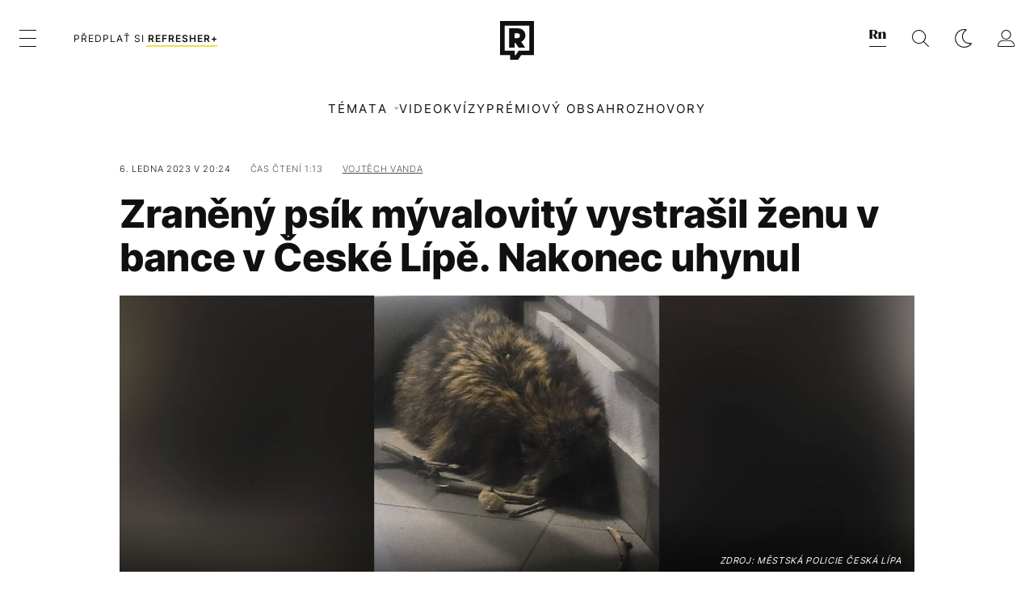

--- FILE ---
content_type: text/html; charset=UTF-8
request_url: https://refresher.cz/128587-Zraneny-psik-myvalovity-vystrasil-zenu-v-bance-v-Ceske-Lipe-Nakonec-uhynul
body_size: 31041
content:
<!DOCTYPE html>
<html lang="cs">
<head>
	<title>Psík mývalovitý: Zraněné zvíře vylekalo ženu v bance | REFRESHER.cz</title>
<meta http-equiv="Content-Type" content="text/html; charset=UTF-8" />
<meta name="revisit-after" content="1 days" />
<meta name="robots" content="max-image-preview:large, max-video-preview:-1, max-snippet:-1" />
<meta name="author" content="REFRESHER" />
<meta name="copyright" content="REFRESHER Media, s.r.o." />
<meta name="description" content="I přes původní pozitivní prognózy se ukázalo, že má zvíře vícero zranění, a i přes veterinární pomoc uhynulo." />
<meta name="news_keywords" content="refresher, hudba, moda, lifestyle" />
<meta name="theme-color" content="#101010"/>
<meta property="og:title" content="Psík mývalovitý: Zraněné zvíře vylekalo ženu v bance" />
<meta property="og:description" content="I přes původní pozitivní prognózy se ukázalo, že má zvíře vícero zranění, a i přes veterinární pomoc uhynulo." />
<meta property="og:image" content="https://refstatic.sk/article/5177a1652fc8124d159c.jpg?ic=0x0x1280x673&is=1200x630c&c=2w&s=9a8c7c6bb0dc9f991a8232904c09800c9c7ae24e3686036b3e380f4aa347183b" />
<meta property="og:image:secure_url" content="https://refstatic.sk/article/5177a1652fc8124d159c.jpg?ic=0x0x1280x673&is=1200x630c&c=2w&s=9a8c7c6bb0dc9f991a8232904c09800c9c7ae24e3686036b3e380f4aa347183b" />
<meta property="og:image:width" content="1200" />
<meta property="og:image:height" content="630" />
<meta property="og:type" content="article" />
<meta property="fb:app_id" content="516136231783051" />
<meta property="og:url" content="https://refresher.cz/128587-Zraneny-psik-myvalovity-vystrasil-zenu-v-bance-v-Ceske-Lipe-Nakonec-uhynul" />
<meta property="article:author" content="https://www.facebook.com/refresher.sk" />
<meta name="twitter:card" content="summary_large_image" />
<meta name="twitter:site" content="@refreshersk" />
<meta name="twitter:title" content="Psík mývalovitý: Zraněné zvíře vylekalo ženu v bance" />
<meta name="twitter:description" content="I přes původní pozitivní prognózy se ukázalo, že má zvíře vícero zranění, a i přes veterinární pomoc uhynulo." />
<meta name="twitter:image" content="https://refstatic.sk/article/5177a1652fc8124d159c.jpg?ic=0x0x1280x673&is=1200x630c&c=2w&s=9a8c7c6bb0dc9f991a8232904c09800c9c7ae24e3686036b3e380f4aa347183b" />
<meta name="google-site-verification" content="qRqTWtUnO7KQ6SPVnsORSm0a-qGrkXW06FuxIjik3Kk" />
<meta name="viewport" content="width=device-width, initial-scale=1, viewport-fit=cover" />
<meta name="mobile-web-app-capable" content="yes" />
<meta name="apple-mobile-web-app-status-bar-style" content="black-translucent" />
<meta name="apple-itunes-app" content="app-id=1671529030, app-argument=https://refresher.cz/128587-Zraneny-psik-myvalovity-vystrasil-zenu-v-bance-v-Ceske-Lipe-Nakonec-uhynul" />
<meta name="application-name" content="REFRESHER.sk"/>
<meta name="msapplication-TileColor" content="#000000"/>
<meta name="msapplication-square70x70logo" content="https://refresher.cz/static/css/img/icons/ms-128x128.png"/>
<meta name="msapplication-square150x150logo" content="https://refresher.cz/static/css/img/icons/ms-270x270.png"/>
<meta name="msapplication-wide310x150logo" content="https://refresher.cz/static/css/img/icons/ms-558x270.png"/>
<meta name="msapplication-square310x310logo" content="https://refresher.cz/static/css/img/icons/ms-558x558.png"/>
<link rel="apple-touch-icon" href="https://refresher.cz/static/other/pwa/apple-touch-icon-192x192.png">
<link rel="apple-touch-icon" sizes="152x152" href="https://refresher.cz/static/other/pwa/apple-touch-icon-152x152.png">
<link rel="apple-touch-icon" sizes="167x167" href="https://refresher.cz/static/other/pwa/apple-touch-icon-167x167.png">
<link rel="apple-touch-icon" sizes="180x180" href="https://refresher.cz/static/other/pwa/apple-touch-icon-180x180.png">
<link rel="apple-touch-startup-image" media="(width: 414px) and (height: 896px) and (-webkit-device-pixel-ratio: 3)" href="https://refresher.cz/static/other/pwa/apple-launch-1242x2688.png">
<link rel="apple-touch-startup-image" media="(width: 414px) and (height: 896px) and (-webkit-device-pixel-ratio: 2)" href="https://refresher.cz/static/other/pwa/apple-launch-828x1792.png">
<link rel="apple-touch-startup-image" media="(width: 375px) and (height: 812px) and (-webkit-device-pixel-ratio: 3)" href="https://refresher.cz/static/other/pwa/apple-launch-1125x2436.png">
<link rel="apple-touch-startup-image" media="(width: 414px) and (height: 736px) and (-webkit-device-pixel-ratio: 3)" href="https://refresher.cz/static/other/pwa/apple-launch-1242x2208.png">
<link rel="apple-touch-startup-image" media="(width: 375px) and (height: 667px) and (-webkit-device-pixel-ratio: 2)" href="https://refresher.cz/static/other/pwa/apple-launch-750x1334.png">
<link rel="apple-touch-startup-image" media="(width: 1024px) and (height: 1366px) and (-webkit-device-pixel-ratio: 2)" href="https://refresher.cz/static/other/pwa/apple-launch-2048x2732.png">
<link rel="apple-touch-startup-image" media="(width: 834px) and (height: 1112px) and (-webkit-device-pixel-ratio: 2)" href="https://refresher.cz/static/other/pwa/apple-launch-1668x2224.png">
<link rel="apple-touch-startup-image" media="(width: 768px) and (height: 1024px) and (-webkit-device-pixel-ratio: 2)" href="https://refresher.cz/static/other/pwa/apple-launch-1536x2048.png">
<link rel="icon" type="image/png" href="https://refresher.cz/static/css/img/favicon-b.png"/>
<link rel="icon" type="image/png" href="https://refresher.cz/static/css/img/favicon-w.png" media="(prefers-color-scheme: dark)"/>
<link rel="alternate" type="application/rss+xml" href="https://refresher.cz/rss" title="REFRESHER.cz RSS" />
<link rel="manifest" href="/manifest.json">
<link rel="preconnect" href="https://refstatic.sk">
<link rel="dns-prefetch" href="https://refstatic.sk">
<link rel="dns-prefetch" href="https://tracker.refresher.cz">
<link rel="preconnect" href="https://www.googletagmanager.com">
<link rel="preconnect" href="https://gask.hit.gemius.pl">
<link rel="dns-prefetch" href="//adx.adform.net">
<link rel="dns-prefetch" href="//a.teads.tv">
<link rel="canonical" href="https://refresher.cz/128587-Zraneny-psik-myvalovity-vystrasil-zenu-v-bance-v-Ceske-Lipe-Nakonec-uhynul">
<style type="text/css">.sprite{ background-image: url(https://refresher.cz/static/css/img/sprite.webp?v=15); background-size: 500px 500px; background-repeat: no-repeat; } .no-webp .sprite{ background-image: url(https://refresher.cz/static/css/img/sprite.png?v=15); }</style>
            <script async type="text/javascript" src="https://securepubads.g.doubleclick.net/tag/js/gpt.js"></script>
                <link rel="stylesheet" href="/build/main.373d02a4.css" type="text/css"/>
            <link rel="stylesheet" href="/build/redesign.d0a11a71.css" type="text/css"/>
            <link rel="stylesheet" href="/build/249.64c1594d.css" type="text/css"/>
            <link rel="stylesheet" href="/build/redesign-article.e68073d1.css" type="text/css"/>
                <script src="/build/runtime.4a257db4.js" defer type="text/javascript"></script>
            <script src="/build/781.6448189f.js" defer type="text/javascript"></script>
            <script src="/build/main.a8ce0320.js" defer type="text/javascript"></script>
            <script src="/build/redesign.eb74d20c.js" defer type="text/javascript"></script>
            <script src="/build/101.f00710f3.js" defer type="text/javascript"></script>
            <script src="/build/249.9c5ff926.js" defer type="text/javascript"></script>
            <script src="/build/redesign-article.744366f7.js" defer type="text/javascript"></script>
            <style>
    .fc-button.fc-cta-do-not-consent.fc-secondary-button {
        position: absolute !important;
        top: 0 !important;
        right: 24px !important;
    }
    body div.fc-consent-root .fc-dialog {
        position: relative !important;
        padding-top: 35px !important;
        margin: 0 !important;
    }
    body div.fc-consent-root .fc-primary-button {
        margin-left: 0 !important;
    }
    @media screen and (max-width: 480px) {
        body div.fc-consent-root .fc-choice-dialog .fc-footer-buttons-container {
            height: auto !important;
        }
    }
</style></head>
    <body
            data-tracker="https://refresher.cz/services/tracker/"
            data-base-url="https://refresher.cz"
            data-abtest-version="0"
            data-app=""
    >
        <script type="text/javascript">
            if( document.cookie && document.cookie.indexOf('nativeApp') > 0 ) {
                document.body.classList.add('in-app');
                if (window.matchMedia && window.matchMedia('(prefers-color-scheme: dark)').matches) {
                    document.body.classList.add('dark');
                } else {
                    document.body.classList.add('light');
                }
            } else {
                const themeLocalStorage = localStorage.getItem("theme");
                if (['dark', 'light'].includes(themeLocalStorage)) {
                    document.body.classList.add(themeLocalStorage);
                } else if (window.matchMedia && window.matchMedia('(prefers-color-scheme: dark)').matches) {
                    document.body.classList.add('dark');
                } else {
                    document.body.classList.add('light');
                }
            }
        </script>
		<script type="text/javascript">
		var pp_gemius_use_cmp = true;
		var pp_gemius_identifier = 'B82QneuKY6scUKbrHijI13aIXqxNuC_QDvVn3a0rlVv.Q7';
		const url_frontend = 'https://refresher.cz';
		var moretext = "Zobrazit více";
		var logged_in = false;
		const server_pub_key = 'BH3T-TBzLBoMEM3OzU0i4TZ5Q_kxNjrTT8mpKgigVw42LsUwwwWaAL6VP9uVaVqEfihqACVv9txX4u7SjIuVS7A';
		const url_static = 'https://refresher.cz/static';
		const browser_notifications = false;
		const user_type = 'anonym';

        window.tracker = {
            events: [],
            project: "refresher",
            locale: "cs",
            tracker: "cz",
                        abtest: "0",
            endpoint: "https://refresher.cz/services/tracker/",
            domain: ".refresher.cz",
            event: function (type, data) {
                this.events.push({type: type, data: data});
            },
        };
		</script>
		<div id="fb-root"></div>

        
                                    
<div class="header__holder--redesigned" data-is-article="1">
    <div class="Header-PullReload">
        <div class="Header-PullReload-Bg"></div>
        <div class="Header-PullReload-Loader"></div>
    </div>
</div>
<div class="header--redesigned" data-header >
    <nav class="header" data-is-article="1">
        <div class="header__top-wrap" data-header-top>
            <div class="header__top">
                <div class="header__top-soyoudontforget">
                                        <div>
                                                                                    Svátek má Robin, Erna
                                                                        </div>
                </div>
                <div class="header__top-projects">
                    <ul>
                        <li><a href="https://refresher.cz/benefity">Benefity</a></li>
                        <li><a href="https://refresher.cz/filmy-a-serialy/databaze">Filmová databáze</a></li>
                         <li><a href="https://shop.refresher.sk">Shop</a></li>
                        <li><a href="https://market.refresher.cz">Market</a></li>
                    </ul>
                </div>
                <div class="header__top-miscellaneous">
                    <ul>
                        <li><a href="https://onas.refresher.cz">O nás</a></li>
                        <li><a href="https://onas.refresher.cz/kariera">Kariéra</a></li>
                        <li><a href="https://onas.refresher.cz/#kontakt">Kontakt</a></li>
                    </ul>
                </div>
            </div>
        </div>
        <div class="header__mid" data-header-mid>
            <div class="header__mid-categories"><div class="header__mid-categories-button icon icon-menu" data-header-menu-button-desktop></div></div>
                                                                            <div class="header__mid-subscribe">
                    <a href="https://refresher.cz/plus"
                       data-ga-event="subscribe_header_banner" data-ga-interaction-type="click"
                    >Předplať si <b>refresher+</b></a>
                </div>
                        <div class="header__mid-logo"><a href="https://refresher.cz/" title="Refresher logo"><i class="icon icon-refresher-badge"></i></a></div>
            <div class="header__mid-hotkeys">
                <a href="https://news.refresher.cz/" data-modal-open="project_switch_news" title="PŘEJÍT NA NEWS"><i class="icon icon-refresher-news-badge"></i></a>
                                                <a href="https://refresher.cz/vyhladavanie" title="Vyhledávání" class="header__search-button"><i class="icon icon-search"></i></a>
                <i class="icon icon-color-scheme-dark d-none d-xl-block" data-menu-dropdown-button="color-scheme"></i>
                <i class="header__mid-hotkeys__avatar d-none d-xl-none"  data-header-menu-profile-button><img src="" alt="avatar"></i>
                <i class="header__mid-hotkeys__avatar d-none " data-menu-dropdown-button="profile-crossroad"><img src="" alt="avatar"></i>
                <a href="https://refresher.cz/prihlaseni" class="" title="Přihlásit se"><i class="icon icon-profile"></i></a>
                <i class="icon icon-menu d-xl-none" data-header-menu-button-mobile></i>
            </div>

            <div class="header__dropdown" data-menu-dropdown="color-scheme">
                <div class="header__dropdown-wrap">
                    <div class="header__dropdown-item" data-color-scheme="light"><i class="icon icon-color-scheme-light"></i> <div>Světlý režim</div></div>
                    <div class="header__dropdown-item" data-color-scheme="dark"><i class="icon icon-color-scheme-dark"></i> <div>Tmavý režim</div></div>
                    <div class="header__dropdown-item" data-color-scheme="auto"><i class="icon icon-color-scheme-device-mobile"></i> <div>Podle zařízení</div></div>
                </div>
            </div>

            <div class="header__dropdown" data-menu-dropdown="profile-crossroad">
                <div class="header__dropdown-wrap">
                    <div class="profile-crossroad">
                        <div class="profile-crossroad-wrap">
                                                    </div>
                    </div>
                </div>
            </div>
        </div>
        <div class="header__bottom-wrap" data-header-bottom>
            <div>
                <div class="header__bottom header__bottom--mobile" data-ga-event="header-links-mobile"
                     data-ga-interaction-type="view">
                                        <div class="header__bottom-link header__bottom-link--dropdown" data-modal-open="topics"
                         data-ga-event="header-links-mobile" data-ga-interaction-type="click"
                         data-ga-interaction-option="topics">Témata</div>
                    <div class="header__bottom-link header__bottom-link--dropdown" data-modal-open="latest"
                         data-ga-event="header-links-mobile" data-ga-interaction-type="click"
                         data-ga-interaction-option="latest">Nejnovější</div>
                    <div class="header__bottom-link header__bottom-link--dropdown" data-modal-open="most-read"
                         data-ga-event="header-links-mobile" data-ga-interaction-type="click"
                         data-ga-interaction-option="most-read">Nejčtenější</div>
                                            <a href="https://refresher.cz/video" class="header__bottom-link"
                           data-ga-event="header-links-mobile" data-ga-interaction-type="click"
                           data-ga-interaction-option="video">Video</a>
                                                            <a href="https://refresher.cz/kvizy" class="header__bottom-link"
                       data-ga-event="header-links-mobile" data-ga-interaction-type="click"
                       data-ga-interaction-option="quiz">Kvízy</a>
                    <a href="https://refresher.cz/podcasty" class="header__bottom-link"
                       data-ga-event="header-links-mobile" data-ga-interaction-type="click"
                       data-ga-interaction-option="podcasts">Podcasty</a>
                    <a href="https://refresher.cz/refresher/rozhovory"
                       class="header__bottom-link" data-ga-event="header-links-mobile" data-ga-interaction-type="click"
                       data-ga-interaction-option="interviews">Rozhovory</a>
                </div>
                <div class="header__bottom header__bottom--desktop h-scroll">
                                        <div class="header__bottom-link header__bottom-link--dropdown" data-modal-open="topics">Témata</div>
                                            <a href="https://refresher.cz/video" class="header__bottom-link">Video</a>
                        <a href="https://refresher.cz/kvizy" class="header__bottom-link">Kvízy</a>
                        <a href="https://refresher.cz/odporucane/plus" class="header__bottom-link">Prémiový obsah</a>
                                        <a href="https://refresher.cz/refresher/rozhovory" class="header__bottom-link">Rozhovory</a>

                </div>
            </div>
        </div>

        <div class="header__menu" data-header-menu>
            <div class="header__menu-head">
                <i class="icon icon-color-scheme-dark" data-color-scheme-switch></i>
                <div class="header__menu-head-logo">
                    <a href="https://refresher.cz/" title="Refresher logo">
                        <i class="icon icon-refresher-badge"></i>
                    </a>
                </div>
                <i class="icon icon-menu-x" data-header-menu-close></i>
            </div>
            <div class="header__menu-search">
                <form class="header__menu-search-form" action="https://refresher.cz/vyhladavanie" method="get" style="display: block;" data-cy="header-search-form">
                    <input type="search" class="header__menu-search-input" name="q" placeholder="Hledat" data-cy="header-search-input">
                    <i class="search-icon"></i>
                </form>
            </div>
            <div class="header__menu-wrap --search --hide">
                <div class="header__menu-wrap-container">
                    <div class="search__filter">
    <div class="search__filter-label">
        Filtr vyhledávání
    </div>
    <div class="search__filter-switch">
        <label class="switcher --inverted" data-cy="search-filter-articles">
            <input type="checkbox" name="exclude[]" value="articles"
                               >
            <span>Články</span>
        </label>
    </div>
    <div class="search__filter-switch">
        <label class="switcher --inverted" data-cy="search-filter-topics">
            <input type="checkbox" name="exclude[]" value="topics"
                               >
            <span>Témata</span>
        </label>
    </div>
    <div class="search__filter-switch">
        <label class="switcher --inverted" data-cy="search-filter-users">
            <input type="checkbox" name="exclude[]" value="users"
                               >
            <span>Uživatelé</span>
        </label>
    </div>
    <div class="search__filter-switch">
        <label class="switcher --inverted" data-cy="search-filter-movies">
            <input type="checkbox" name="exclude[]" value="movies"
                               >
            <span>Filmy a seriály</span>
        </label>
    </div>
</div>
                    <div class="search__content"></div>
                </div>
            </div>
            <div class="header__menu-wrap --categories">
                <div class="header__menu-top">
                    <div class="header__menu-category">
                        <div class="header__menu-category-h">Hlavní témata</div>
                        <ul class="header__menu-category-ul">
                                                                                                <li class="header__menu-category-li">
                                        <a href="https://refresher.cz/tema/rodina-vztahy-sex"
                                           style="border-color: #320af6;"
                                           class="header__menu-category-li-a"
                                        >Rodina, Vztahy, Sex</a>
                                    </li>
                                                                    <li class="header__menu-category-li">
                                        <a href="https://refresher.cz/tema/krimi-a-true-crime"
                                           style="border-color: #320af6;"
                                           class="header__menu-category-li-a"
                                        >Krimi a true crime</a>
                                    </li>
                                                                    <li class="header__menu-category-li">
                                        <a href="https://refresher.cz/tema/vzdelani-kariera"
                                           style="border-color: #AE83FF;"
                                           class="header__menu-category-li-a"
                                        >Vzdělání &amp; Kariéra</a>
                                    </li>
                                                                    <li class="header__menu-category-li">
                                        <a href="https://refresher.cz/tema/zdravi"
                                           style="border-color: #9AC000;"
                                           class="header__menu-category-li-a"
                                        >Zdraví</a>
                                    </li>
                                                                    <li class="header__menu-category-li">
                                        <a href="https://refresher.cz/tema/beauty"
                                           style="border-color: #320af6;"
                                           class="header__menu-category-li-a"
                                        >Beauty</a>
                                    </li>
                                                                    <li class="header__menu-category-li">
                                        <a href="https://refresher.cz/tema/fashion"
                                           style="border-color: #320af6;"
                                           class="header__menu-category-li-a"
                                        >Fashion</a>
                                    </li>
                                                                    <li class="header__menu-category-li">
                                        <a href="https://refresher.cz/tema/gastro"
                                           style="border-color: #320af6;"
                                           class="header__menu-category-li-a"
                                        >Gastro</a>
                                    </li>
                                                                    <li class="header__menu-category-li">
                                        <a href="https://refresher.cz/tema/design-art"
                                           style="border-color: #320af6;"
                                           class="header__menu-category-li-a"
                                        >Design &amp; Art</a>
                                    </li>
                                                                    <li class="header__menu-category-li">
                                        <a href="https://refresher.cz/tema/cestovani-volny-cas"
                                           style="border-color: #320af6;"
                                           class="header__menu-category-li-a"
                                        >Cestování &amp; Volný čas</a>
                                    </li>
                                                                    <li class="header__menu-category-li">
                                        <a href="https://refresher.cz/tema/filmy-a-serialy"
                                           style="border-color: #C7A700;"
                                           class="header__menu-category-li-a"
                                        >Filmy &amp; Seriály</a>
                                    </li>
                                                                    <li class="header__menu-category-li">
                                        <a href="https://refresher.cz/tema/showbiz-zabava"
                                           style="border-color: #B830CE;"
                                           class="header__menu-category-li-a"
                                        >Showbiz &amp; Zábava</a>
                                    </li>
                                                                    <li class="header__menu-category-li">
                                        <a href="https://refresher.cz/tema/hudba"
                                           style="border-color: #320af6;"
                                           class="header__menu-category-li-a"
                                        >Hudba</a>
                                    </li>
                                                                    <li class="header__menu-category-li">
                                        <a href="https://refresher.cz/tema/tech"
                                           style="border-color: #D00B92;"
                                           class="header__menu-category-li-a"
                                        >Tech &amp; Gaming</a>
                                    </li>
                                                                    <li class="header__menu-category-li">
                                        <a href="https://refresher.cz/tema/sport"
                                           style="border-color: #34C4F1;"
                                           class="header__menu-category-li-a"
                                        >Sport</a>
                                    </li>
                                                                                    </ul>
                    </div>
                    <div class="header__menu-category header__menu-category--news">
                        <div class="header__menu-category-h">Aktuální témata</div>
                        <ul class="header__menu-category-ul">
                                                                                                <li class="header__menu-category-li">
                                        <a href="https://refresher.cz/tema/reality-shows"
                                           style="border-color: #320af6;"
                                           class="header__menu-category-li-a"
                                        >Reality Shows</a>
                                    </li>
                                                                    <li class="header__menu-category-li">
                                        <a href="https://refresher.cz/tema/osobnosti"
                                           style="border-color: #1167FF;"
                                           class="header__menu-category-li-a"
                                        >Osobnosti</a>
                                    </li>
                                                                    <li class="header__menu-category-li">
                                        <a href="https://refresher.cz/tema/rap"
                                           style="border-color: #320af6;"
                                           class="header__menu-category-li-a"
                                        >Rap</a>
                                    </li>
                                                                    <li class="header__menu-category-li">
                                        <a href="https://refresher.cz/tema/celebrity"
                                           style="border-color: #320af6;"
                                           class="header__menu-category-li-a"
                                        >Celebrity</a>
                                    </li>
                                                                    <li class="header__menu-category-li">
                                        <a href="https://refresher.cz/tema/filmy-2026"
                                           style="border-color: #320af6;"
                                           class="header__menu-category-li-a"
                                        >Filmy 2026</a>
                                    </li>
                                                                    <li class="header__menu-category-li">
                                        <a href="https://refresher.cz/tema/bojove-sporty"
                                           style="border-color: #320af6;"
                                           class="header__menu-category-li-a"
                                        >Bojové sporty</a>
                                    </li>
                                                                    <li class="header__menu-category-li">
                                        <a href="https://refresher.cz/tema/videohry"
                                           style="border-color: #320af6;"
                                           class="header__menu-category-li-a"
                                        >Videohry</a>
                                    </li>
                                                                    <li class="header__menu-category-li">
                                        <a href="https://refresher.cz/tema/oktagon-mma"
                                           style="border-color: #320af6;"
                                           class="header__menu-category-li-a"
                                        >Oktagon MMA</a>
                                    </li>
                                                                                    </ul>
                    </div>
                </div>

                <div class="header__menu-bot is-shown" data-menu-bot>                    <div class="header__menu-category">
                        <div class="header__menu-category-h">Jiné formáty</div>
                        <ul class="header__menu-category-ul">
                            <li class="header__menu-category-li"><a href="https://refresher.cz/odporucane" class="header__menu-category-li-a">Doporučené</a></li>
                            <li class="header__menu-category-li"><a href="https://refresher.cz/video" class="header__menu-category-li-a">Video</a></li>
                            <li class="header__menu-category-li"><a href="https://refresher.cz/podcasty" class="header__menu-category-li-a">Podcasty</a></li>
                            <li class="header__menu-category-li"><a href="https://refresher.cz/kvizy" class="header__menu-category-li-a">Kvízy</a></li>
                            <li class="header__menu-category-li"><a href="https://refresher.cz/refresher/rozhovory" class="header__menu-category-li-a">Rozhovory</a></li>
                        </ul>
                    </div>

                    <div class="header__menu-category header__menu-category--single">
                        <div class="header__menu-category-h">Předplatné</div>
                        <ul class="header__menu-category-ul">
                            <li class="header__menu-category-li"><a href="https://refresher.cz/odporucane/plus" class="header__menu-category-li-a">Prémiový obsah</a></li>
                            <li class="header__menu-category-li"><a href="https://refresher.cz/benefity" class="header__menu-category-li-a">Benefity</a></li>
                            <li class="header__menu-category-li"><a href="https://refresher.cz/plus" class="header__menu-category-li-a">Předplatit</a></li>
                        </ul>
                    </div>

                    <div class="header__menu-category">
                        <div class="header__menu-category-h">Refresher</div>
                        <ul class="header__menu-category-ul">
                            <li class="header__menu-category-li"><a href="https://onas.refresher.cz" class="header__menu-category-li-a">O nás</a></li>
                            <li class="header__menu-category-li"><a href="https://onas.refresher.cz/#hodnoty" class="header__menu-category-li-a">Hodnoty</a></li>
                            <li class="header__menu-category-li"><a href="https://insider.refresher.cz" class="header__menu-category-li-a">Insider</a></li>
                            <li class="header__menu-category-li"><a href="https://onas.refresher.cz/kariera" class="header__menu-category-li-a">Kariéra</a></li>
                            <li class="header__menu-category-li"><a href="https://onas.refresher.cz/vlastnicka-struktura-spolecnosti#historie" class="header__menu-category-li-a">Historie</a></li>
                            <li class="header__menu-category-li"><a href="https://onas.refresher.cz/#kontakt" class="header__menu-category-li-a">Kontakt</a></li>
                            <li class="header__menu-category-li"><a href="https://onas.refresher.cz/reklama" class="header__menu-category-li-a">Reklama</a></li>
                        </ul>
                    </div>

                    <div class="header__menu-category">
                        <div class="header__menu-category-h">Naše projekty</div>
                        <ul class="header__menu-category-ul">
                            <li class="header__menu-category-li"><a href="https://disrupter.refresher.cz/" class="header__menu-category-li-a">Disrupter</a></li>
                            <li class="header__menu-category-li"><a href="https://shop.refresher.sk" class="header__menu-category-li-a">Shop</a></li>
                            <li class="header__menu-category-li"><a href="https://refresher.cz/filmy-a-serialy/databaze" class="header__menu-category-li-a">Filmová databáze</a></li>
                             <li class="header__menu-category-li"><a href="https://market.refresher.cz" class="header__menu-category-li-a">Market</a></li>
                        </ul>
                    </div>
                </div>

                <div class="header__menu-foot">
                                        <div class="header__menu-foot-namesday">
                                                                                    Svátek má Robin, Erna
                                                                        </div>
                    <div class="header__menu-foot-switch">
                                                    <span>CZ</span><a href="https://refresher.sk">SK</a><a href="https://refresher.hu">HU</a>
                                            </div>                 </div>
            </div>
        </div>

        <div class="header__menu" data-header-menu="profile">
            <div class="header__menu-head">
                <i class="icon icon-color-scheme-dark"></i>
                <div class="header__menu-head-logo">
                    <i class="icon icon-refresher-badge"></i>
                </div>
                <i class="icon icon-menu-x" data-header-menu-close></i>
            </div>

            


            <div class="profile-crossroad">
                            </div>

        </div>
    </nav>




    <div class="overlay" data-overlay></div>
    <div class="header__modal" data-modal="topics">
        <div class="header__modal-head" data-modal-close>
            <div class="header__modal-button"></div>
        </div>
        <div class="header__modal-body">
            <div class="header__menu-wrap">
                <div class="header__menu-top">
                    <div class="header__menu-category">
                        <div class="header__menu-category-h">Hlavní témata</div>
                        <ul class="header__menu-category-ul">
                                                                                                <li class="header__menu-category-li">
                                        <a href="https://refresher.cz/tema/rodina-vztahy-sex"
                                           class="header__menu-category-li-a"
                                        >Rodina, Vztahy, Sex</a>
                                    </li>
                                                                    <li class="header__menu-category-li">
                                        <a href="https://refresher.cz/tema/krimi-a-true-crime"
                                           class="header__menu-category-li-a"
                                        >Krimi a true crime</a>
                                    </li>
                                                                    <li class="header__menu-category-li">
                                        <a href="https://refresher.cz/tema/vzdelani-kariera"
                                           class="header__menu-category-li-a"
                                        >Vzdělání &amp; Kariéra</a>
                                    </li>
                                                                    <li class="header__menu-category-li">
                                        <a href="https://refresher.cz/tema/zdravi"
                                           class="header__menu-category-li-a"
                                        >Zdraví</a>
                                    </li>
                                                                    <li class="header__menu-category-li">
                                        <a href="https://refresher.cz/tema/beauty"
                                           class="header__menu-category-li-a"
                                        >Beauty</a>
                                    </li>
                                                                    <li class="header__menu-category-li">
                                        <a href="https://refresher.cz/tema/fashion"
                                           class="header__menu-category-li-a"
                                        >Fashion</a>
                                    </li>
                                                                    <li class="header__menu-category-li">
                                        <a href="https://refresher.cz/tema/gastro"
                                           class="header__menu-category-li-a"
                                        >Gastro</a>
                                    </li>
                                                                    <li class="header__menu-category-li">
                                        <a href="https://refresher.cz/tema/design-art"
                                           class="header__menu-category-li-a"
                                        >Design &amp; Art</a>
                                    </li>
                                                                    <li class="header__menu-category-li">
                                        <a href="https://refresher.cz/tema/cestovani-volny-cas"
                                           class="header__menu-category-li-a"
                                        >Cestování &amp; Volný čas</a>
                                    </li>
                                                                    <li class="header__menu-category-li">
                                        <a href="https://refresher.cz/tema/filmy-a-serialy"
                                           class="header__menu-category-li-a"
                                        >Filmy &amp; Seriály</a>
                                    </li>
                                                                    <li class="header__menu-category-li">
                                        <a href="https://refresher.cz/tema/showbiz-zabava"
                                           class="header__menu-category-li-a"
                                        >Showbiz &amp; Zábava</a>
                                    </li>
                                                                    <li class="header__menu-category-li">
                                        <a href="https://refresher.cz/tema/hudba"
                                           class="header__menu-category-li-a"
                                        >Hudba</a>
                                    </li>
                                                                    <li class="header__menu-category-li">
                                        <a href="https://refresher.cz/tema/tech"
                                           class="header__menu-category-li-a"
                                        >Tech &amp; Gaming</a>
                                    </li>
                                                                    <li class="header__menu-category-li">
                                        <a href="https://refresher.cz/tema/sport"
                                           class="header__menu-category-li-a"
                                        >Sport</a>
                                    </li>
                                                                                    </ul>
                    </div>
                    <div class="header__menu-category header__menu-category--topics">
                        <div class="header__menu-category-h">Aktuální témata</div>
                        <ul class="header__menu-category-ul">
                                                                                                <li class="header__menu-category-li">
                                        <a href="https://refresher.cz/tema/reality-shows"
                                           class="header__menu-category-li-a"
                                        >Reality Shows</a>
                                    </li>
                                                                    <li class="header__menu-category-li">
                                        <a href="https://refresher.cz/tema/osobnosti"
                                           class="header__menu-category-li-a"
                                        >Osobnosti</a>
                                    </li>
                                                                    <li class="header__menu-category-li">
                                        <a href="https://refresher.cz/tema/rap"
                                           class="header__menu-category-li-a"
                                        >Rap</a>
                                    </li>
                                                                    <li class="header__menu-category-li">
                                        <a href="https://refresher.cz/tema/celebrity"
                                           class="header__menu-category-li-a"
                                        >Celebrity</a>
                                    </li>
                                                                    <li class="header__menu-category-li">
                                        <a href="https://refresher.cz/tema/filmy-2026"
                                           class="header__menu-category-li-a"
                                        >Filmy 2026</a>
                                    </li>
                                                                    <li class="header__menu-category-li">
                                        <a href="https://refresher.cz/tema/bojove-sporty"
                                           class="header__menu-category-li-a"
                                        >Bojové sporty</a>
                                    </li>
                                                                    <li class="header__menu-category-li">
                                        <a href="https://refresher.cz/tema/videohry"
                                           class="header__menu-category-li-a"
                                        >Videohry</a>
                                    </li>
                                                                    <li class="header__menu-category-li">
                                        <a href="https://refresher.cz/tema/oktagon-mma"
                                           class="header__menu-category-li-a"
                                        >Oktagon MMA</a>
                                    </li>
                                                                                    </ul>
                    </div>
                </div>
            </div>
        </div>
    </div>
    <div class="header__modal" data-modal="latest">
        <div class="header__modal-head" data-modal-close>
            <div class="header__modal-button"></div>
        </div>
        <div class="header__modal-body">
            <div data-modal-loader></div>
        </div>
    </div>
    <div class="header__modal" data-modal="most-read">
        <div class="header__modal-head" data-modal-close>
            <div class="header__modal-button"></div>
        </div>
        <div class="header__modal-body">
            <div data-modal-loader></div>
        </div>
    </div>
    <div class="header__modal" data-modal="project_switch_news">
        <div class="header__modal-head" data-modal-close>
            <div class="header__modal-button"></div>
        </div>
        <div class="header__modal-body">
            <div class="project-switch">
                <div><div class="project-switch__logo"></div></div>
                <div class="project-switch__h">Zpravodajský portál pro moderní generaci, která se zajímá o aktuální dění.</div>
                <div class="project-switch__p">Zajímá tě aktuální dění? Zprávy z domova i ze světa najdeš na zpravodajském webu. Čti reportáže, rozhovory i komentáře z různých oblastí. Sleduj Refresher News, pokud chceš být v obraze.</div>
                <div class="project-switch__checkbox">
                    <label class="form-control-checkbox" data-project-switch-alert-toggle>
                        <input class="form-control-checkbox__input" type="checkbox" data-project-switch-alert-toggle-checkbox>
                        <span class="form-control-checkbox__checkmark-border"></span>
                        <span class="form-control-checkbox__checkmark"></span>
                        <span class="form-control-checkbox__label">Nezobrazovat toto upozornění</span>
                    </label>
                </div>
                <div class="project-switch__button">
                    <a href="https://news.refresher.cz/" class="btn btn-primary btn-icon"><span>PŘEJÍT NA NEWS</span>
                        <i class="icon-caret-right"></i></a>
                </div>
                <div class="project-switch__info">Kliknutím na tlačítko tě přesměrujeme na news.refresher.cz</div>
            </div>
        </div>
    </div>
    <div class="header__modal" data-modal="project_switch_lifestyle">
        <div class="header__modal-head" data-modal-close>
            <div class="header__modal-button"></div>
        </div>
        <div class="header__modal-body">
                    </div>
    </div>
</div>
                    
        
        
		
    
    
    
    
    <div id="protag-above_content"></div>
    <script type="text/javascript">
        window.googletag = window.googletag || { cmd: [] };
        window.protag = window.protag || { cmd: [] };
        window.protag.cmd.push(function () {
            window.protag.display("protag-above_content");
        });
    </script>



<div class="container">
    <article
            class="article"
            data-id="128587"
            data-alias="Zraneny-psik-myvalovity-vystrasil-zenu-v-bance-v-Ceske-Lipe-Nakonec-uhynul"
            data-category-id="44"
            data-hide-ads="0"
            data-targeting-category="zajimavosti"
            data-url="https://refresher.cz/128587-Zraneny-psik-myvalovity-vystrasil-zenu-v-bance-v-Ceske-Lipe-Nakonec-uhynul"
                                    data-link-view="0"
                                                data-featured="0"
                        data-author-ids="654"
            data-category-ids="44,106"
            data-tag-ids="59697,58889"
            data-active                                    data-section="1"
                >
                
        


        

        

                    <div
        class="article__headline"
                    style="--category-color: #B830CE;"
        >
    <div class="article__headline-info">
                    <div class="article__headline-info-item --publish-date">
                                6. ledna 2023 v 20:24
            </div>
                <div class="article__headline-info-item --reading-time">
            Čas čtení
                        1:13
        </div>
                                    <a class="article__headline-info-item --author" href="https://refresher.cz/profil/vojtech-vanda">
                    Vojtěch Vanda
                </a>
                    
                <div style="display: flex;">
                                </div>
    </div>
    <h1 class="article__headline-title">
        Zraněný psík mývalovitý vystrašil ženu v bance v České Lípě. Nakonec uhynul
    </h1>
                                    <div class="article__headline-cover"
                                    id="gallery-1" data-ga-event="article_image" data-ga-interaction-placement="article_cover" data-ga-interaction-type="view"
                        >
                        <a href="https://refresher.cz/128587-Zraneny-psik-myvalovity-vystrasil-zenu-v-bance-v-Ceske-Lipe-Nakonec-uhynul/gallery/1?return=image-1">
                                <picture>
                    <source srcset="https://refstatic.sk/article/Zraneny-psik-myvalovity-vystrasil-zenu-v-bance-v-Ceske-Lipe-Nakonec-uhynul~5177a1652fc8124d159c.jpg?is=1440x500c&amp;ic=0x77x1280x456&amp;s=4a3efe1ad26bfe13ad6463f2efc663f29fb43a5fed2f7275de73cf972e96731e 1x, https://refstatic.sk/article/Zraneny-psik-myvalovity-vystrasil-zenu-v-bance-v-Ceske-Lipe-Nakonec-uhynul~5177a1652fc8124d159c.jpg?is=2160x750c&amp;ic=0x77x1280x456&amp;s=7668ff8e0286602a3a48fda337b45a331aa747181d1345d98950bc430694df93 2x"
                            media="(min-width: 600px)"/>
                    <source srcset="https://refstatic.sk/article/Zraneny-psik-myvalovity-vystrasil-zenu-v-bance-v-Ceske-Lipe-Nakonec-uhynul~5177a1652fc8124d159c.jpg?is=720x250c&amp;ic=0x77x1280x456&amp;s=442c7b6c06e3001c7096e8374ea480e8a085c957c58b24c277db6241317e7ed9 1x, https://refstatic.sk/article/Zraneny-psik-myvalovity-vystrasil-zenu-v-bance-v-Ceske-Lipe-Nakonec-uhynul~5177a1652fc8124d159c.jpg?is=1440x500c&amp;ic=0x77x1280x456&amp;s=4a3efe1ad26bfe13ad6463f2efc663f29fb43a5fed2f7275de73cf972e96731e 2x"/>
                    <img src="https://refstatic.sk/article/Zraneny-psik-myvalovity-vystrasil-zenu-v-bance-v-Ceske-Lipe-Nakonec-uhynul~5177a1652fc8124d159c.jpg?is=720x250c&amp;ic=0x77x1280x456&amp;s=442c7b6c06e3001c7096e8374ea480e8a085c957c58b24c277db6241317e7ed9" alt="Zraněný psík mývalovitý vystrašil ženu v bance v České Lípě. Nakonec uhynul"
                                                            data-ga-event="article_image" data-ga-interaction-placement="article_cover" data-ga-interaction-type="click"
                                                />
                </picture>
                                    <div class="article__headline-cover-source">
                        Zdroj:
                        Městská policie Česká Lípa
                    </div>
                                            </a>
                    </div>
    
    <div class="article__headline-actions  "
         data-headline-actions
    >
        
        <div class="article__actions ">

    
            <a class="article__discussion"
           href="https://refresher.cz/128587-Zraneny-psik-myvalovity-vystrasil-zenu-v-bance-v-Ceske-Lipe-Nakonec-uhynul#diskusia"
           data-cy="article-actions-discussion"
           aria-label="Diskutovat"
        >
            <div class="article__discussion-text">Diskutovat</div>
            <div class="article__discussion-icon"></div>
                    </a>
    
    
    <div class="article__share" data-cy="article-share" data-ga-event="article_share" data-ga-interaction-type="view">
        <div class="article__share-title --long">
            Sdílet
        </div>
    </div>

    <div class="article__bookmark"
                  data-cy="article-bookmark"
         data-ga-event="article_save" data-ga-interaction-type="view"
    >
        <div class="article__bookmark-button"
                          data-cy="article-bookmark-button"
        >
            <span class="article__bookmark-button-text --inactive --hide" data-ga-event="article_save" data-ga-interaction-type="click" data-ga-interaction-option="signed-in">
                Uložit
            </span>
            <span class="article__bookmark-button-text --active --hide" data-ga-event="article_save" data-ga-interaction-type="click" data-ga-interaction-option="signed-in">
                Uložené
            </span>
        </div>

        <div class="modal" data-type="login" data-cy="article-bookmark-login">
            <div class="modal-box">
                <div class="modal-content">
                    Musíš být přihlášený/á, abys mohl/a uložit článek.
                </div>
                <div class="modal-actions">
                    <a class="modal-button btn btn-primary"
                       data-type="confirm"
                       href="https://refresher.cz/prihlaseni?info=1"
                       data-cy="article-bookmark-login-confirm"
                       data-ga-event="article_save" data-ga-interaction-type="click" data-ga-interaction-option="anonymous"
                    >
                        Přihlásit se
                    </a>
                    <div class="modal-button btn btn-primary-outline"
                         data-type="cancel"
                         data-cy="article-bookmark-login-cancel"
                         data-ga-event="article_save" data-ga-interaction-type="click" data-ga-interaction-option="anonymous"
                    >
                        Zrušit
                    </div>
                </div>
            </div>
        </div>

        <div class="modal" data-type="error" data-cy="article-bookmark-error">
            <div class="modal-box">
                <div class="modal-content">
                    Nepodařilo se uložit změny. Zkus se nově přihlásit a zopakovat akci.
                    <br/><br/>
                    V případě že problémy přetrvávají, kontaktuj prosím administrátora.
                </div>
                <div class="modal-actions">
                    <div class="modal-button btn btn-primary"
                         data-type="cancel"
                         data-cy="article-bookmark-error-cancel"
                    >
                        OK
                    </div>
                </div>
            </div>
        </div>

    </div>

</div>
    </div>

</div>
        
        
        
        

<div
        class="article__content"
                    style="--category-color: #B830CE;"
                >
    
        
    
    
    <div class="article__content-articles">
            </div>

    
            <p class="article__content-intro">
            I přes původní pozitivní prognózy se ukázalo, že má zvíře vícero zranění, a i přes veterinární pomoc uhynulo.
        </p>
    
    
            <div class="article__content-area">
            <p>Úsměvný příběh nakonec dopadl malou tragédií. Městská policie v České Lípě totiž musela „zasahovat“ v tamní bance kvůli psíku mývalovitému. Zraněné zvíře se totiž ukrylo v bance, kde vystrašilo ženu při výběru peněz z bankomatu. Strážníci k němu přivolali veterinářku, která mu operovala žaludek. Nakonec se jej ale zachránit nepodařilo.</p>
<div class="article__read-also"
         data-ga-event="article_read_also_box_single"
         data-ga-interaction-type="view"
         data-ga-interaction-placement="1"
         data-ga-interaction-option="manual"
    >
        <div class="article__read-also-label">
            Doporučeno
        </div>
        <a
                class="article__read-also-link"
                href="https://refresher.cz/128578-Ptaci-hodinka-je-tady-Cesko-scita-ptaky-v-krmitkach"
        >
            <img
                    class="article__read-also-image"
                    src="https://refstatic.sk/article/Ptaci-hodinka-je-tady-Cesko-scita-ptaky-v-krmitkach~c2456aab223549c81dc3.jpg?is=150x200c&amp;ic=0x127x2434x1521&amp;s=edfc4fc08ee12c8cc1505a8f3a0be991983d5df5f17095139625538522a0bc99"
                    alt="Ptačí hodinka je tady. Česko sčítá ptáky v krmítkách"
                    width="256"
                    height="159"
                    loading="lazy"
                    data-ga-event="article_read_also_box_single"
                    data-ga-interaction-type="click"
                    data-ga-interaction-placement="1"
                    data-ga-interaction-option="manual"
            />
            <span class="article__read-also-text">
                <span class="article__read-also-title "
                      data-ga-event="article_read_also_box_single"
                      data-ga-interaction-type="click"
                      data-ga-interaction-placement="1"
                      data-ga-interaction-option="manual"
                >
                    Ptačí hodinka je tady. Česko sčítá ptáky v krmítkách
                </span>
                <span class="article__read-also-date"
                      data-ga-event="article_read_also_box_single"
                      data-ga-interaction-type="click"
                      data-ga-interaction-placement="1"
                      data-ga-interaction-option="manual"
                >
                    6. ledna 2023 v 18:07
                </span>
            </span>
        </a>
    </div>
<p>O celé situaci informovali strážníci na <a href="https://www.facebook.com/mpolicie/posts/1100636500724293" target="_blank" rel="noopener">Facebooku</a>. Uvedli, že tento druh zvířete ještě neodchytávali. Byli k němu přivoláni poté, co jim zavolala jedna žena z centra města. </p>
<p><em>„Zůstalo ve vnitřních prostorách banky a trochu vylekalo ženu, která si chtěla cestou do práce z bankomatu vybrat peníze. Strážníci se pokusili zvíře vylákat ven na rohlík, což se nesetkalo s úspěchem,“</em> popsala taktiku odchytu mluvčí policie Eva Vlastníková. Jak se zvíře do budovy dostalo, se nepodařilo objasnit. Policie se domnívala, že se tam muselo dostat od řeky Ploučnice.</p>
<p>Když selhaly jejich plány, zavolali k odchytu místní veterinářku, s jejíž pomocí se to nakonec povedlo. <em>„Lékařka zjistila, že zvíře je zraněné. Po převozu do ordinace ho čekala operace žaludku. Jak nám lékařka uvedla, musela mu žaludek vyčistit,“</em> doplnila Vlastníková.</p>
<p>Před zákrokem se očekávalo, že českolipský psík bude žít dále. Jenže veterinářka objevila ještě další zranění, která se nakonec neslučovala se životem, a zvíře uhynulo.</p>
<h3>Psík mývalovitý</h3>
<p>I když se mělo jednat o nový druh, jejž tamní policie ještě neodchytávala, psík mývalovitý je v Česku poměrně rozšířeným druhem. Jak <a href="https://www.zoo-ostrava.cz/cz/expozice-zvirata/expozice/36-psici-myvaloviti.html" target="_blank" rel="noopener">uvádí</a> Zoo Ostrava, přestože připomíná mývala, je mnohem více příbuzný vlku či psovi. Co se jídelníčku týče, není vybíravý. Možná jej znáš z videí na sociálních sítích, jak se nezřídka cpe hmyzem nebo i odpadky.</p>
    <div class="article__read-also"
         data-ga-event="article_read_also_box_single"
         data-ga-interaction-type="view"
         data-ga-interaction-placement="1"
         data-ga-interaction-option="auto"
    >
        <div class="article__read-also-label">
            Doporučeno
        </div>
        <a
                class="article__read-also-link"
                href="https://refresher.cz/196636-Levne-elektromobily-z-Ciny-cim-dal-vic-zaplavuji-i-Cesko-Je-to-jen-hype-nebo-nejchytrejsi-koupe-roku"
        >
            <img
                    class="article__read-also-image"
                    src="https://refstatic.sk/article/Levne-elektromobily-z-Ciny-cim-dal-vic-zaplavuji-i-Cesko-Je-to-jen-hype-nebo-nejchytrejsi-koupe-roku~3jqxzmsczum0xwns.jpg?is=150x200c&amp;ic=891x0x1054x1406&amp;s=f24ef3935caf6f2b8d51b712ccbb9acbde2e894cded3b576aff9548f5415b5dc"
                    alt="Levné elektromobily z Číny čím dál víc zaplavují i Česko: Je to jen hype, nebo nejchytřejší koupě roku?"
                    width="256"
                    height="159"
                    loading="lazy"
                    data-ga-event="article_read_also_box_single"
                    data-ga-interaction-type="click"
                    data-ga-interaction-placement="1"
                    data-ga-interaction-option="auto"
            />
            <span class="article__read-also-text">
                <span class="article__read-also-title "
                      data-ga-event="article_read_also_box_single"
                      data-ga-interaction-type="click"
                      data-ga-interaction-placement="1"
                      data-ga-interaction-option="auto"
                >
                    Levné elektromobily z Číny čím dál víc zaplavují i Česko: Je to jen hype, nebo nejchytřejší koupě roku?
                </span>
                <span class="article__read-also-date"
                      data-ga-event="article_read_also_box_single"
                      data-ga-interaction-type="click"
                      data-ga-interaction-placement="1"
                      data-ga-interaction-option="auto"
                >
                    22. ledna 2026 v 7:00
                </span>
            </span>
        </a>
    </div>

<p>Do republiky se dostal z východní Asie. Ve 30. letech 20. století se vysadil v evropské části Ruska a odtud se šířil do Evropy. V Japonsku je loven pro údajně chutné maso a pro kosti, využívané v tradiční východní medicíně. Zájem je i o jeho hustý kožich.</p>
        </div>
    
    
    
    
</div>


        
        
        <div class="article__footer">

            <div class="article__actions --footer">

            <div class="article__report">
    <a href="https://refresher.cz/nahlasit-obsah?url=https://refresher.cz/128587-Zraneny-psik-myvalovity-vystrasil-zenu-v-bance-v-Ceske-Lipe-Nakonec-uhynul&amp;reason=4" rel="nofollow">Upozornit na chybu</a>
    <span>
        - pokud spatřuješ v článku nedostatek nebo máš připomínky, dej nám vědět.
    </span>
</div>
    
    
    
    <div class="article__share" data-cy="article-share" data-ga-event="article_share" data-ga-interaction-type="view">
        <div class="article__share-title --long">
            Sdílet
        </div>
    </div>

    <div class="article__bookmark"
                  data-cy="article-bookmark"
         data-ga-event="article_save" data-ga-interaction-type="view"
    >
        <div class="article__bookmark-button"
                          data-cy="article-bookmark-button"
        >
            <span class="article__bookmark-button-text --inactive --hide" data-ga-event="article_save" data-ga-interaction-type="click" data-ga-interaction-option="signed-in">
                Uložit
            </span>
            <span class="article__bookmark-button-text --active --hide" data-ga-event="article_save" data-ga-interaction-type="click" data-ga-interaction-option="signed-in">
                Uložené
            </span>
        </div>

        <div class="modal" data-type="login" data-cy="article-bookmark-login">
            <div class="modal-box">
                <div class="modal-content">
                    Musíš být přihlášený/á, abys mohl/a uložit článek.
                </div>
                <div class="modal-actions">
                    <a class="modal-button btn btn-primary"
                       data-type="confirm"
                       href="https://refresher.cz/prihlaseni?info=1"
                       data-cy="article-bookmark-login-confirm"
                       data-ga-event="article_save" data-ga-interaction-type="click" data-ga-interaction-option="anonymous"
                    >
                        Přihlásit se
                    </a>
                    <div class="modal-button btn btn-primary-outline"
                         data-type="cancel"
                         data-cy="article-bookmark-login-cancel"
                         data-ga-event="article_save" data-ga-interaction-type="click" data-ga-interaction-option="anonymous"
                    >
                        Zrušit
                    </div>
                </div>
            </div>
        </div>

        <div class="modal" data-type="error" data-cy="article-bookmark-error">
            <div class="modal-box">
                <div class="modal-content">
                    Nepodařilo se uložit změny. Zkus se nově přihlásit a zopakovat akci.
                    <br/><br/>
                    V případě že problémy přetrvávají, kontaktuj prosím administrátora.
                </div>
                <div class="modal-actions">
                    <div class="modal-button btn btn-primary"
                         data-type="cancel"
                         data-cy="article-bookmark-error-cancel"
                    >
                        OK
                    </div>
                </div>
            </div>
        </div>

    </div>

</div>

            
            

                <div id="protag-comment_section"></div>
    <script type="text/javascript">
        window.googletag = window.googletag || { cmd: [] };
        window.protag = window.protag || { cmd: [] };
        window.protag.cmd.push(function () {
            window.protag.display("protag-comment_section");
        });
    </script>


            <div class="article__footer-discussion">
                

<input type="checkbox" id="discussion_expand" style="display: none">
<label for="discussion_expand" class="btn btn-primary btn-icon --normal">
    <span>Vstoupit do diskuze </span>
    <i class="icon icon-caret-down"></i>
</label>

<div id="diskusia"
     class="discussion"
     data-id="128587"
     data-project="1"
     data-count="0"
     data-article-id="128587"
                             >

    <div class="discussion__realtime-users --hidden"
         data-text-nom="lidé právě čtou tento článek"
         data-text-gen="lidí právě čte tento článek"
    >
        <div class="discussion__realtime-users-count" data-realtime-users-count></div>
        <span data-realtime-users-text></span>
    </div>

            <div class="discussion__authorize" data-discussion-authorize>
            <div>Pokud chceš diskutovat, vytvoř si</div>
            <a href="https://refresher.cz/prihlaseni?info=1&amp;return=https://refresher.cz/128587-Zraneny-psik-myvalovity-vystrasil-zenu-v-bance-v-Ceske-Lipe-Nakonec-uhynul%23diskusia">
                bezplatný účet nebo se přihlas
            </a>
        </div>
    
    <div class="discussion__error" data-cy="discussion-error">
        Nepodarilo sa načítať dáta pre diskusiu. Skúste znova načítať stránku.
    </div>

    <div class="discussion__header">
        <div class="discussion__header-count">
                                                0 komentářů
                                    </div>
        <div class="discussion__header-sorting" data-type="sorting">
            <div class="discussion__header-sorting-btn">
                Seřadit od
            </div>
            <div class="tabs-menu --active">
                <div class="tabs-menu-item --active" data-type="rating">
                    nejoblíbenějších
                </div>
                <div class="tabs-menu-item" data-type="newest">
                    nejnovějších
                </div>
            </div>
        </div>
    </div>

    <div class="discussion__content" data-cy="discussion-content"></div>

    <template class="discussion__reply-form">
        <form class="discussion__form" method="post" data-cy="discussion-reply-form">
            <textarea class="discussion__form-input"
                      placeholder="Reagovat..."
                      data-cy="discussion-reply-form-input"
            ></textarea>
            <button class="discussion__form-button btn btn-primary btn-icon"
                    type="submit"
                    data-cy="discussion-reply-form-button"
            >
                <span>Zveřejnit komentář</span>
                <i class="icon icon-caret-right"></i>
            </button>
        </form>
    </template>

    <div class="modal"
         data-type="form-login"
         data-cy="discussion-modal-login"
    >
        <div class="modal-box">
            <div class="modal-content">
                Musíš být přihlášený/á, abys mohl/a přidat komentář.
            </div>
            <div class="modal-actions">
                <a class="modal-button btn btn-primary"
                   href="https://refresher.cz/prihlaseni?info=1&amp;return=https://refresher.cz/128587-Zraneny-psik-myvalovity-vystrasil-zenu-v-bance-v-Ceske-Lipe-Nakonec-uhynul%23diskusia"
                   data-cy="discussion-modal-login-confirm"
                >
                    Přihlásit se
                </a>
                <div class="modal-button btn btn-primary-outline"
                     data-type="cancel"
                     data-cy="discussion-modal-login-cancel"
                >
                    Zrušit
                </div>
            </div>
        </div>
    </div>

    <div class="modal"
         data-type="rate-login"
         data-cy="discussion-modal-rate-login"
    >
        <div class="modal-box">
            <div class="modal-content">
                Musíš být přihlášený/á, abys mohl/a ohodnotit komentář.
            </div>
            <div class="modal-actions">
                <a class="modal-button btn btn-primary"
                   href="https://refresher.cz/prihlaseni?info=1&amp;return=https://refresher.cz/128587-Zraneny-psik-myvalovity-vystrasil-zenu-v-bance-v-Ceske-Lipe-Nakonec-uhynul%23diskusia"
                   data-type="confirm"
                   data-cy="discussion-modal-rate-login-confirm"
                >
                    Přihlásit se
                </a>
                <div class="modal-button btn btn-primary-outline"
                     data-type="cancel"
                     data-cy="discussion-modal-rate-login-cancel"
                >
                    Zrušit
                </div>
            </div>
        </div>
    </div>

    <div class="modal"
         data-type="form-premium"
         data-cy="discussion-form-premium"
    >
        <div class="modal-box">
            <div class="modal-content">
                Abys mohl přidat komentář, musíš mít předplacené REFRESHER+.
            </div>
            <div class="modal-actions">
                <a class="modal-button btn btn-primary"
                   href="https://refresher.cz/plus"
                   data-type="confirm"
                   data-cy="discussion-form-premium-confirm"
                >
                    Předplatit
                </a>
                <div class="modal-button btn btn-primary-outline"
                     data-type="cancel"
                     data-cy="discussion-form-premium-cancel"
                >
                    Zrušit
                </div>
            </div>
        </div>
    </div>

    <div class="modal"
         data-type="form-verify"
         data-cy="discussion-form-verify"
    >
        <div class="modal-box">
            <div class="modal-content">
                Komentář, který si přidal, vidíš zatím jen ty. Pro zobrazení komentářů ostatním uživatelům je třeba ověřit tvůj účet.
            </div>
            <div class="modal-actions">
                <a class="modal-button btn btn-primary"
                   href="https://refresher.cz/overenie"
                   data-type="confirm"
                   data-cy="discussion-form-verify-confirm"
                >
                    Ověřit účet
                </a>
                <div class="modal-button btn btn-primary-outline"
                     data-type="cancel"
                     data-cy="discussion-form-verify-cancel"
                >
                    Zrušit
                </div>
            </div>
        </div>
    </div>

    <div class="modal"
         data-type="remove"
         data-cy="discussion-modal-remove"
    >
        <div class="modal-box">
            <div class="modal-content">
                Opravdu chceš odstranit svůj komentář?
            </div>
            <div class="modal-actions">
                <div class="modal-button btn btn-primary"
                     data-type="confirm"
                     data-cy="discussion-modal-remove-confirm"
                >
                    Odstranit
                </div>
                <div class="modal-button btn btn-primary-outline"
                     data-type="cancel"
                     data-cy="discussion-modal-remove-cancel"
                >
                    Zrušit
                </div>
            </div>
        </div>
    </div>

    <div class="modal"
         data-type="block"
         data-cy="discussion-modal-block"
    >
        <div class="modal-box">
            <div class="modal-content">
                Opravdu chceš zablokovat tento komentář?
            </div>
            <div class="modal-actions">
                <div class="modal-button btn btn-primary"
                     data-type="confirm"
                     data-cy="discussion-modal-block-confirm"
                >
                    Zablokovat
                </div>
                <div class="modal-button btn btn-primary-outline"
                     data-type="cancel"
                     data-cy="discussion-modal-block-cancel"
                >
                    Zrušit
                </div>
            </div>
        </div>
    </div>

    <div class="modal"
         data-type="unblock"
         data-cy="discussion-modal-unblock"
    >
        <div class="modal-box">
            <div class="modal-content">
                Opravdu chceš odblokovat tento komentář?
            </div>
            <div class="modal-actions">
                <div class="modal-button btn btn-primary"
                     data-type="confirm"
                     data-cy="discussion-modal-unblock-confirm"
                >
                    Odblokovat
                </div>
                <div class="modal-button btn btn-primary-outline"
                     data-type="cancel"
                     data-cy="discussion-modal-unblock-cancel"
                >
                    Zrušit
                </div>
            </div>
        </div>
    </div>

    <div class="modal"
         data-type="report"
         data-cy="discussion-modal-report"
    >
        <div class="modal-box">
            <div class="modal-content">
                Opravdu chceš nahlásit tento komentář?
            </div>
            <div class="modal-actions">
                <div class="modal-button btn btn-primary"
                     data-type="confirm"
                     data-cy="discussion-modal-report-confirm"
                >
                    Nahlásit
                </div>
                <div class="modal-button btn btn-primary-outline"
                     data-type="cancel"
                     data-cy="discussion-modal-report-cancel"
                >
                    Zrušit
                </div>
            </div>
        </div>
    </div>

    <div class="modal"
         data-type="report-success"
         data-cy="discussion-modal-report-success"
    >
        <div class="modal-box">
            <div class="modal-content">
                Děkujeme, komentář byl nahlášen.
            </div>
            <div class="modal-actions">
                <div class="modal-button btn btn-primary"
                     data-type="cancel"
                     data-cy="discussion-modal-report-success-cancel"
                >
                    OK
                </div>
            </div>
        </div>
    </div>

    <div class="modal"
         data-type="error"
         data-cy="discussion-modal-error"
    >
        <div class="modal-box">
            <div class="modal-content"
                 data-error-form="Při přidávání komentáře nastala chyba. Zkus se nově přihlásit a znovu odeslat komentář."
                 data-error-rate="Při hodnocení komentáře nastala chyba. Zkus se nově přihlásit a znovu ohodnotit komentář."
                 data-error-report="Při nahlášení komentáře nastala chyba. Zkus obnovit stránku."
                 data-error-remove="Při odstraňování komentáře nastala chyba. Zkus se nově přihlásit a znovu odstranit komentář."
                 data-error-block="Nepodařilo se zablokovat komentář. Zkus se nově přihlásit a znovu zablokovat komentář."
                 data-error-unblock="Nepodařilo se odblokovat komentář. Zkus se nově přihlásit a znovu odblokovat komentář."
                 data-cy="discussion-modal-error-text"
            ></div>
            <div class="modal-actions">
                <div class="modal-button btn btn-primary"
                     data-type="cancel"
                     data-cy="discussion-modal-error-cancel"
                >
                    OK
                </div>
            </div>
        </div>
    </div>
</div>

            </div>

                            <div class="article__tags" data-ga-event="article_related_themes" data-ga-interaction-type="view">
    <div class="article__tags-list">
                    <a
                    class="article__tags-list-item"
                    href="https://refresher.cz/tema/showbiz-zabava"
                    data-ga-event="article_related_themes" data-ga-interaction-type="click"
            >
                SHOWBIZ &amp; ZÁBAVA
            </a>
                            <a
                    class="article__tags-list-item"
                    href="https://refresher.cz/tema/cesko"
                    data-ga-event="article_related_themes" data-ga-interaction-type="click"
            >
                ČESKO
            </a>
                    <a
                    class="article__tags-list-item"
                    href="https://refresher.cz/tema/zvirata"
                    data-ga-event="article_related_themes" data-ga-interaction-type="click"
            >
                ZVÍŘATA
            </a>
            </div>
</div>
            
            <div class="article__footer-box --first">
                <div class="article-recommended-box"
     data-ga-event="lifestyle_recommended_box"
     data-ga-interaction-type="view"
     data-ga-interaction-placement="article_foot"
>
    <div class="article-recommended-box-title">
        Doporučujeme    </div>
    <div class="article-recommended-box-content">
                                                                                            <div class="article-recommended-box-item">
                <div class="article-recommended-box-item-col">
                    <div class="article-recommended-box-item-image-wrap">
                        <a href="https://refresher.cz/196817-KVIZ-Jsi-dusi-pilates-queen-nebo-gym-enthusiast-Zjisti-jaky-workout-ti-sedne" class="article-item__image-gradient"                           data-ga-event="lifestyle_recommended_box"
                           data-ga-interaction-type="click"
                           data-ga-interaction-placement="article_foot"
                           data-ga-interaction-option="sponsored_1"
                        >
                            <img class="article-recommended-box-item-image" alt="KVÍZ: Jsi duší pilates queen, nebo gym enthusiast? Zjisti, jaký workout ti sedne"
                                 src="https://refstatic.sk/article/KVIZ-Jsi-dusi-pilates-queen-nebo-gym-enthusiast-Zjisti-jaky-workout-ti-sedne~yvn2ii3aa8sulztn.jpg?is=270x360c&amp;ic=0x30x762x1017&amp;s=bdb7bc59cf33be5a7b7400a4be414d7c63bace113b6702e9f09b1627a247bcd7" loading="lazy">
                        </a>
                         
<div class="image-extension is-narrow">
    
            <div class="image-extension__icons --cz">
                                                                                    <div class="image-extension__icons-icon">
                            <div class="image-extension__icons-icon-desc--cz --visible">Sponzorovaný obsah</div>
                            <i class="icon icon-sponsored"></i>
                        </div>
                                                        </div>
    </div>
                    </div>
                </div>
                <div class="article-recommended-box-item-col">
                    <a href="https://refresher.cz/196817-KVIZ-Jsi-dusi-pilates-queen-nebo-gym-enthusiast-Zjisti-jaky-workout-ti-sedne" class="article-recommended-box-item-title"
                       data-ga-event="lifestyle_recommended_box"
                       data-ga-interaction-type="click"
                       data-ga-interaction-placement="article_foot"
                       data-ga-interaction-option="sponsored_1"
                    >KVÍZ: Jsi duší pilates queen, nebo gym enthusiast? Zjisti, jaký workout ti sedne</a>
                    <div class="discussion-info-group-modifier">
                        <div class="article-recommended-box-item-published">před 4 dny</div>
                                            </div>
                </div>
            </div>
                                                                            <div class="article-recommended-box-item">
                <div class="article-recommended-box-item-col">
                    <div class="article-recommended-box-item-image-wrap">
                        <a href="https://refresher.cz/197175-Zazila-jsem-zimu-v-nejchladnejsim-hlavnim-meste-na-svete-Teploty-jsou-bezne-pod-30-zamrzaly-nam-i-rasy" class="article-item__image-gradient"                           data-ga-event="lifestyle_recommended_box"
                           data-ga-interaction-type="click"
                           data-ga-interaction-placement="article_foot"
                           data-ga-interaction-option="editorial_1"
                        >
                            <img class="article-recommended-box-item-image" alt="Zažila jsem zimu v nejchladnějším hlavním městě na světě: Teploty jsou běžně pod -30, zamrzaly nám i řasy"
                                 src="https://refstatic.sk/article/Zazila-jsem-zimu-v-nejchladnejsim-hlavnim-meste-na-svete-Teploty-jsou-bezne-pod-30-zamrzaly-nam-i-rasy~7rke5q8ssaiuppnd.jpg?is=270x360c&amp;ic=98x0x810x1080&amp;s=879314702044eafdb5a1d538c80ffe0d1d9959fec7594f16d2edd1d65da0e12d" loading="lazy">
                        </a>
                         
<div class="image-extension is-narrow">
    
            <div class="image-extension__icons --cz">
                            <div class="image-extension__icons-icon">
                    <div class="image-extension__icons-icon-desc--cz --premium">refresher+</div>
                    <i class="icon icon-premium"></i>
                </div>
                                </div>
    </div>
                    </div>
                </div>
                <div class="article-recommended-box-item-col">
                    <a href="https://refresher.cz/197175-Zazila-jsem-zimu-v-nejchladnejsim-hlavnim-meste-na-svete-Teploty-jsou-bezne-pod-30-zamrzaly-nam-i-rasy" class="article-recommended-box-item-title"
                       data-ga-event="lifestyle_recommended_box"
                       data-ga-interaction-type="click"
                       data-ga-interaction-placement="article_foot"
                       data-ga-interaction-option="editorial_1"
                    >Zažila jsem zimu v nejchladnějším hlavním městě na světě: Teploty jsou běžně pod -30, zamrzaly nám i řasy</a>
                    <div class="discussion-info-group-modifier">
                        <div class="article-recommended-box-item-published">před 3 dny</div>
                                            </div>
                </div>
            </div>
            </div>
</div>

            </div>

            <div class="article__footer-box">
                    <div class="stories-box"
         data-ga-event="lifestyle_stories_box"
         data-ga-interaction-type="view"
         data-ga-interaction-placement="article_foot"
    >
        <div class="stories-box__heading">
            Storky
        </div>
        <div class="stories-box__slider h-scroll">
                                                <a href="https://refresher.cz/197343-Kingdom-Come-ceka-upgrade-Uplne-zmeni-jak-se-na-hru-divas/gallery/amp?player" class="stories-box__slider-item">
                        <picture>
                            <img src="https://refstatic.sk/article/dcij4hzang8iomb7.jpg?ic=424x0x581x1033&amp;is=480x860&amp;s=7f43f6526eafe0e232d8f0db95fe520d62f4ae8068be4be1847930b7c7c451d3"
                                                                     width="1920" height="1033"                                 data-ga-event="lifestyle_stories_box"
                                 data-ga-interaction-type="click"
                                 data-ga-interaction-placement="article_foot"
                                 data-ga-interaction-option="1"
                            />
                        </picture>
                        <div class="stories-box__slider-item-content">
                            <div class="stories-box__slider-item-content-title"
                                 data-ga-event="lifestyle_stories_box"
                                 data-ga-interaction-type="click"
                                 data-ga-interaction-placement="article_foot"
                                 data-ga-interaction-option="1"
                            >
                                Kingdom Come čeká upgrade. Úplně změní, jak se na hru díváš
                            </div>
                        </div>
                                            </a>
                                                                <a href="https://refresher.cz/197311-Neymar-Jr-predstavuje-vlastni-znacku-bryli-NJR-Eyewear/gallery/amp?player" class="stories-box__slider-item">
                        <picture>
                            <img src="https://refstatic.sk/article/j5w48n7nsz057yae.jpg?ic=161x0x759x1350&amp;is=480x860&amp;s=4c72b5fefe1db781774db65f09c80e7a9fa34403ad19b98cf52f439949f034fd"
                                                                     width="1080" height="1350" loading="lazy"                                 data-ga-event="lifestyle_stories_box"
                                 data-ga-interaction-type="click"
                                 data-ga-interaction-placement="article_foot"
                                 data-ga-interaction-option="2"
                            />
                        </picture>
                        <div class="stories-box__slider-item-content">
                            <div class="stories-box__slider-item-content-title"
                                 data-ga-event="lifestyle_stories_box"
                                 data-ga-interaction-type="click"
                                 data-ga-interaction-placement="article_foot"
                                 data-ga-interaction-option="2"
                            >
                                Neymar Jr. představuje vlastní značku brýlí NJR Eyewear
                            </div>
                        </div>
                                            </a>
                                                                <a href="https://refresher.cz/197231-Zdravotni-posun-u-Michaela-Schumachera-Po-letech-nastal-novy-stav/gallery/amp?player" class="stories-box__slider-item">
                        <picture>
                            <img src="https://refstatic.sk/article/krc4xggg2dy9n4y5.jpg?ic=165x70x736x1309&amp;is=480x860&amp;s=d121d1616e606c2e3c5f4fd68318569a16fb8d67db4eb503a0391aac83ddfbd9"
                                                                     width="1080" height="1440" loading="lazy"                                 data-ga-event="lifestyle_stories_box"
                                 data-ga-interaction-type="click"
                                 data-ga-interaction-placement="article_foot"
                                 data-ga-interaction-option="3"
                            />
                        </picture>
                        <div class="stories-box__slider-item-content">
                            <div class="stories-box__slider-item-content-title"
                                 data-ga-event="lifestyle_stories_box"
                                 data-ga-interaction-type="click"
                                 data-ga-interaction-placement="article_foot"
                                 data-ga-interaction-option="3"
                            >
                                Zdravotní posun u Michaela Schumachera: Po letech nastal nový stav
                            </div>
                        </div>
                                            </a>
                                                                <a href="https://refresher.cz/197235-Vysla-kontroverzni-hra-od-tvurcu-Apex-Legends-Sklizi-posmech-a-hejty/gallery/amp?player" class="stories-box__slider-item">
                        <picture>
                            <img src="https://refstatic.sk/article/obp8jcfubp0lsqrv.jpg?ic=655x0x605x1076&amp;is=480x860&amp;s=9d5be1c809fef452e438c87d5ad2f3aed72ba45fcf81a699b2cd3ab9c6c6275e"
                                                                     width="1920" height="1076" loading="lazy"                                 data-ga-event="lifestyle_stories_box"
                                 data-ga-interaction-type="click"
                                 data-ga-interaction-placement="article_foot"
                                 data-ga-interaction-option="4"
                            />
                        </picture>
                        <div class="stories-box__slider-item-content">
                            <div class="stories-box__slider-item-content-title"
                                 data-ga-event="lifestyle_stories_box"
                                 data-ga-interaction-type="click"
                                 data-ga-interaction-placement="article_foot"
                                 data-ga-interaction-option="4"
                            >
                                Vyšla kontroverzní hra od tvůrců Apex Legends. Sklízí posměch a hejty
                            </div>
                        </div>
                                            </a>
                                                                <a href="https://refresher.cz/197219-Sydney-Sweeney-omotala-ikonicky-napis-Hollywood-svymi-podprsenkami/gallery/amp?player" class="stories-box__slider-item">
                        <picture>
                            <img src="https://refstatic.sk/article/j37tuodosyvkgu94.jpg?ic=208x0x1440x2560&amp;is=480x860&amp;s=090654fc9356084e4143be0c8bada8184ccf52f19b2fa9e3cc78f6f1edc4bc04"
                                                                     width="1885" height="2560" loading="lazy"                                 data-ga-event="lifestyle_stories_box"
                                 data-ga-interaction-type="click"
                                 data-ga-interaction-placement="article_foot"
                                 data-ga-interaction-option="5"
                            />
                        </picture>
                        <div class="stories-box__slider-item-content">
                            <div class="stories-box__slider-item-content-title"
                                 data-ga-event="lifestyle_stories_box"
                                 data-ga-interaction-type="click"
                                 data-ga-interaction-placement="article_foot"
                                 data-ga-interaction-option="5"
                            >
                                Sydney Sweeney omotala ikonický nápis Hollywood svými podprsenkami
                            </div>
                        </div>
                                            </a>
                                                                <a href="https://refresher.cz/197214-Mrkni-jak-hvezdy-Heated-Rivalry-nesly-olympijskou-pochoden/gallery/amp?player" class="stories-box__slider-item">
                        <picture>
                            <img src="https://refstatic.sk/article/g3ea9vykiywjkvz5.jpg?ic=430x0x380x676&amp;is=480x860&amp;s=f0adb3c75e64818570e03f2a108176f8d46d6cb016ecc355f0e0ec7e9b18109c"
                                                                     width="1200" height="676" loading="lazy"                                 data-ga-event="lifestyle_stories_box"
                                 data-ga-interaction-type="click"
                                 data-ga-interaction-placement="article_foot"
                                 data-ga-interaction-option="6"
                            />
                        </picture>
                        <div class="stories-box__slider-item-content">
                            <div class="stories-box__slider-item-content-title"
                                 data-ga-event="lifestyle_stories_box"
                                 data-ga-interaction-type="click"
                                 data-ga-interaction-placement="article_foot"
                                 data-ga-interaction-option="6"
                            >
                                Takhle hvězdy Heated Rivalry nesly olympijskou pochodeň
                            </div>
                        </div>
                                            </a>
                                                                <a href="https://refresher.cz/197105-Chysta-se-nova-ceska-stredoveka-RPG-hra-Bude-vyrazne-jina-nez-Kingdom-Come/gallery/amp?player" class="stories-box__slider-item">
                        <picture>
                            <img src="https://refstatic.sk/article/wxuyx7st8473vpp4.jpg?ic=1006x0x608x1080&amp;is=480x860&amp;s=216b88bbc29cc121b77b92e9a00ab3149c7ad93a93f67169f36221e2796376e7"
                                                                     width="1917" height="1080" loading="lazy"                                 data-ga-event="lifestyle_stories_box"
                                 data-ga-interaction-type="click"
                                 data-ga-interaction-placement="article_foot"
                                 data-ga-interaction-option="7"
                            />
                        </picture>
                        <div class="stories-box__slider-item-content">
                            <div class="stories-box__slider-item-content-title"
                                 data-ga-event="lifestyle_stories_box"
                                 data-ga-interaction-type="click"
                                 data-ga-interaction-placement="article_foot"
                                 data-ga-interaction-option="7"
                            >
                                Chystá se nová česká středověká RPG hra. Bude výrazně jiná než Kingdom Come
                            </div>
                        </div>
                                            </a>
                                                                <a href="https://refresher.cz/197083-Ikonicka-oranzova-miri-do-ulic-PUMA-a-McLaren-predstavily-spolecnou-kolekci/gallery/amp?player" class="stories-box__slider-item">
                        <picture>
                            <img src="https://refstatic.sk/article/f2wjynbt3q73ydaw.jpg?ic=151x0x759x1350&amp;is=480x860&amp;s=f482eea63d09ffb8f2278ce57d704f9c45358de5884ee38922ec65bc3739cfb7"
                                                                     width="1080" height="1350" loading="lazy"                                 data-ga-event="lifestyle_stories_box"
                                 data-ga-interaction-type="click"
                                 data-ga-interaction-placement="article_foot"
                                 data-ga-interaction-option="8"
                            />
                        </picture>
                        <div class="stories-box__slider-item-content">
                            <div class="stories-box__slider-item-content-title"
                                 data-ga-event="lifestyle_stories_box"
                                 data-ga-interaction-type="click"
                                 data-ga-interaction-placement="article_foot"
                                 data-ga-interaction-option="8"
                            >
                                Ikonická oranžová míří do ulic. PUMA a McLaren představily společnou kolekci
                            </div>
                        </div>
                                            </a>
                                                                <a href="https://refresher.cz/197063-LEGO-a-Crocs-spojily-sily-a-vytvorily-unikatni-boty-ve-tvaru-kosticek-Kolik-za-ne-zaplatis/gallery/amp?player" class="stories-box__slider-item">
                        <picture>
                            <img src="https://refstatic.sk/article/n5pellea7lffxks6.jpg?ic=209x0x675x1200&amp;is=480x860&amp;s=3f85662bdb547c1610c17900f751b2fb59d0b0fc1d3456400db48d5ccb12bf6a"
                                                                     width="960" height="1200" loading="lazy"                                 data-ga-event="lifestyle_stories_box"
                                 data-ga-interaction-type="click"
                                 data-ga-interaction-placement="article_foot"
                                 data-ga-interaction-option="9"
                            />
                        </picture>
                        <div class="stories-box__slider-item-content">
                            <div class="stories-box__slider-item-content-title"
                                 data-ga-event="lifestyle_stories_box"
                                 data-ga-interaction-type="click"
                                 data-ga-interaction-placement="article_foot"
                                 data-ga-interaction-option="9"
                            >
                                LEGO a Crocs společně vytvořily unikátní boty ve tvaru kostky. Kolik stojí?
                            </div>
                        </div>
                                            </a>
                                                                <a href="https://refresher.cz/197015-Oblibeny-podnik-s-kuraty-otevrel-novou-pobocku-Kde-najdes-dalsi-KRO/gallery/amp?player" class="stories-box__slider-item">
                        <picture>
                            <img src="https://refstatic.sk/article/870a3b0vxw5511vk.jpg?ic=0x0x960x1706&amp;is=480x860&amp;s=11386fbe67f269247f34ff6d52caba9eb522cbf3acf0622025d3c1125b02f38c"
                                                                     width="2560" height="1706" loading="lazy"                                 data-ga-event="lifestyle_stories_box"
                                 data-ga-interaction-type="click"
                                 data-ga-interaction-placement="article_foot"
                                 data-ga-interaction-option="10"
                            />
                        </picture>
                        <div class="stories-box__slider-item-content">
                            <div class="stories-box__slider-item-content-title"
                                 data-ga-event="lifestyle_stories_box"
                                 data-ga-interaction-type="click"
                                 data-ga-interaction-placement="article_foot"
                                 data-ga-interaction-option="10"
                            >
                                Oblíbený podnik s kuřaty otevřel novou pobočku. Kde najdeš další KRO?
                            </div>
                        </div>
                                            </a>
                                                                <a href="https://refresher.cz/197018-Do-kin-prisel-nejhorsi-herni-film-za-poslednich-19-let/gallery/amp?player" class="stories-box__slider-item">
                        <picture>
                            <img src="https://refstatic.sk/article/9krm1ayfb8fngqv3.jpg?ic=301x0x360x640&amp;is=480x860&amp;s=0a486eac10a3da282b662e69ebf880962485c1d3a4401b1711956ef7212496f4"
                                                                     width="962" height="640" loading="lazy"                                 data-ga-event="lifestyle_stories_box"
                                 data-ga-interaction-type="click"
                                 data-ga-interaction-placement="article_foot"
                                 data-ga-interaction-option="11"
                            />
                        </picture>
                        <div class="stories-box__slider-item-content">
                            <div class="stories-box__slider-item-content-title"
                                 data-ga-event="lifestyle_stories_box"
                                 data-ga-interaction-type="click"
                                 data-ga-interaction-placement="article_foot"
                                 data-ga-interaction-option="11"
                            >
                                Do kin přišel nejhorší herní film za posledních 19 let
                            </div>
                        </div>
                                            </a>
                                                                <a href="https://refresher.cz/196974-Prava-blondynka-se-vraci-jako-serial-Zname-datum-jeho-vydani/gallery/amp?player" class="stories-box__slider-item">
                        <picture>
                            <img src="https://refstatic.sk/article/bu821ufreu2et322.jpg?ic=161x0x759x1350&amp;is=480x860&amp;s=104b32e0c1b8497270d8eaebef707d94e0f9bbd3f8a9cafc91715ea18594ecd2"
                                                                     width="1080" height="1350" loading="lazy"                                 data-ga-event="lifestyle_stories_box"
                                 data-ga-interaction-type="click"
                                 data-ga-interaction-placement="article_foot"
                                 data-ga-interaction-option="12"
                            />
                        </picture>
                        <div class="stories-box__slider-item-content">
                            <div class="stories-box__slider-item-content-title"
                                 data-ga-event="lifestyle_stories_box"
                                 data-ga-interaction-type="click"
                                 data-ga-interaction-placement="article_foot"
                                 data-ga-interaction-option="12"
                            >
                                Pravá blondýnka se vrací jako seriál. Známe datum jeho vydání
                            </div>
                        </div>
                                            </a>
                                                                <a href="https://refresher.cz/196904-A-AP-Rocky-oznamil-turne-s-novym-albem-Koncerty-odehraje-i-v-Evrope/gallery/amp?player" class="stories-box__slider-item">
                        <picture>
                            <img src="https://refstatic.sk/article/btap2p4f2g357zqx.jpg?ic=223x0x876x1558&amp;is=480x860&amp;s=b847dc04e0bbbd0633ae313aabde78124a7f4f29fb235d378aeaa97d1c56ff7d"
                                                                     width="1206" height="1558" loading="lazy"                                 data-ga-event="lifestyle_stories_box"
                                 data-ga-interaction-type="click"
                                 data-ga-interaction-placement="article_foot"
                                 data-ga-interaction-option="13"
                            />
                        </picture>
                        <div class="stories-box__slider-item-content">
                            <div class="stories-box__slider-item-content-title"
                                 data-ga-event="lifestyle_stories_box"
                                 data-ga-interaction-type="click"
                                 data-ga-interaction-placement="article_foot"
                                 data-ga-interaction-option="13"
                            >
                                A$AP Rocky oznámil turné s novým albem. Koncerty odehraje i v Evropě
                            </div>
                        </div>
                                            </a>
                                                                <a href="https://refresher.cz/196880-Takto-bude-vypadat-nova-piazzetta-v-centru-Prahy-Koukni-na-vitezny-navrh/gallery/amp?player" class="stories-box__slider-item">
                        <picture>
                            <img src="https://refstatic.sk/article/yjkb63p30p0h1oar.jpg?ic=624x0x810x1440&amp;is=480x860&amp;s=9735a2ef7339ab161f6ac7820922f427779a9680a1a09e89fde47cb73a51cfb5"
                                                                     width="2560" height="1440" loading="lazy"                                 data-ga-event="lifestyle_stories_box"
                                 data-ga-interaction-type="click"
                                 data-ga-interaction-placement="article_foot"
                                 data-ga-interaction-option="14"
                            />
                        </picture>
                        <div class="stories-box__slider-item-content">
                            <div class="stories-box__slider-item-content-title"
                                 data-ga-event="lifestyle_stories_box"
                                 data-ga-interaction-type="click"
                                 data-ga-interaction-placement="article_foot"
                                 data-ga-interaction-option="14"
                            >
                                Takto bude vypadat nová piazzetta v centru Prahy. Koukni na vítězný návrh
                            </div>
                        </div>
                                            </a>
                                                                <a href="https://refresher.cz/196848-Audi-odhalilo-barvy-sveho-F1-vozu-V-nove-sezone-spoji-sily-s-Revolutem/gallery/amp?player" class="stories-box__slider-item">
                        <picture>
                            <img src="https://refstatic.sk/article/n4z64txpi83chnve.jpg?ic=603x511x523x929&amp;is=480x860&amp;s=d2bea588ddc7852236228c1fe5aaa27f8b99c9ce620d3f64f5b7dac5eb96dfd0"
                                                                     width="2560" height="1440" loading="lazy"                                 data-ga-event="lifestyle_stories_box"
                                 data-ga-interaction-type="click"
                                 data-ga-interaction-placement="article_foot"
                                 data-ga-interaction-option="15"
                            />
                        </picture>
                        <div class="stories-box__slider-item-content">
                            <div class="stories-box__slider-item-content-title"
                                 data-ga-event="lifestyle_stories_box"
                                 data-ga-interaction-type="click"
                                 data-ga-interaction-placement="article_foot"
                                 data-ga-interaction-option="15"
                            >
                                Audi odhalilo barvy svého F1 vozu. V nové sezóně spojí síly s Revolutem
                            </div>
                        </div>
                                            </a>
                                                                <a href="https://refresher.cz/196715-Novy-horor-The-Exorcist-se-Scarlett-Johansson-pujde-do-kin-v-roce-2027/gallery/amp?player" class="stories-box__slider-item">
                        <picture>
                            <img src="https://refstatic.sk/article/qew5ky1ud1hq2l8g.jpg?ic=158x0x253x450&amp;is=480x860&amp;s=281079796ad8fce9b3bb2da290f865835500a90e295e4e0dc7e18833f5bd8aaa"
                                                                     width="554" height="450" loading="lazy"                                 data-ga-event="lifestyle_stories_box"
                                 data-ga-interaction-type="click"
                                 data-ga-interaction-placement="article_foot"
                                 data-ga-interaction-option="16"
                            />
                        </picture>
                        <div class="stories-box__slider-item-content">
                            <div class="stories-box__slider-item-content-title"
                                 data-ga-event="lifestyle_stories_box"
                                 data-ga-interaction-type="click"
                                 data-ga-interaction-placement="article_foot"
                                 data-ga-interaction-option="16"
                            >
                                Nový horor The Exorcist se Scarlett Johansson míří do kin. Známe datum premiéry
                            </div>
                        </div>
                                            </a>
                                                                <a href="https://refresher.cz/196678-Serial-God-of-War-odhaluje-dalsi-hvezdu-Koho-ztvarni-znama-australska-herecka/gallery/amp?player" class="stories-box__slider-item">
                        <picture>
                            <img src="https://refstatic.sk/article/w7x2wc2zbym9chxu.jpg?ic=161x0x759x1350&amp;is=480x860&amp;s=f62b21668a2ddc24ba48ef00e81f77dd5caac326f6a0c31a8d736291a2ba99cd"
                                                                     width="1080" height="1350" loading="lazy"                                 data-ga-event="lifestyle_stories_box"
                                 data-ga-interaction-type="click"
                                 data-ga-interaction-placement="article_foot"
                                 data-ga-interaction-option="17"
                            />
                        </picture>
                        <div class="stories-box__slider-item-content">
                            <div class="stories-box__slider-item-content-title"
                                 data-ga-event="lifestyle_stories_box"
                                 data-ga-interaction-type="click"
                                 data-ga-interaction-placement="article_foot"
                                 data-ga-interaction-option="17"
                            >
                                Seriál God of War odhaluje další hvězdu: Koho ztvární známá australská herečka?
                            </div>
                        </div>
                                            </a>
                                                                <a href="https://refresher.cz/196656-Paranormal-Activity-se-vraci-Zname-datum-premiery-noveho-dilu-kultovni-hororove-serie/gallery/amp?player" class="stories-box__slider-item">
                        <picture>
                            <img src="https://refstatic.sk/article/9rq6ulk8f7bq8t9u.jpg?ic=159x0x683x1215&amp;is=480x860&amp;s=90c4ff9522a5ebdf5f5e5e96a35acbd1158561a6b31ff61eca3c52de123cd6ff"
                                                                     width="1001" height="1215" loading="lazy"                                 data-ga-event="lifestyle_stories_box"
                                 data-ga-interaction-type="click"
                                 data-ga-interaction-placement="article_foot"
                                 data-ga-interaction-option="18"
                            />
                        </picture>
                        <div class="stories-box__slider-item-content">
                            <div class="stories-box__slider-item-content-title"
                                 data-ga-event="lifestyle_stories_box"
                                 data-ga-interaction-type="click"
                                 data-ga-interaction-placement="article_foot"
                                 data-ga-interaction-option="18"
                            >
                                Paranormal Activity se vrací. Známe datum premiéry nového dílu hororové série
                            </div>
                        </div>
                                            </a>
                                                                <a href="https://refresher.cz/196621-Hudbu-k-serialu-o-Harrym-Potterovi-slozi-Hans-Zimmer/gallery/amp?player" class="stories-box__slider-item">
                        <picture>
                            <img src="https://refstatic.sk/article/u166yvzkb2l4u3zd.jpg?ic=96x0x888x1579&amp;is=480x860&amp;s=bf8103fc941fd38a9408272a2cacd4e1b782ea3a4f7752bd7a0a3e38a72d686f"
                                                                     width="1080" height="1579" loading="lazy"                                 data-ga-event="lifestyle_stories_box"
                                 data-ga-interaction-type="click"
                                 data-ga-interaction-placement="article_foot"
                                 data-ga-interaction-option="19"
                            />
                        </picture>
                        <div class="stories-box__slider-item-content">
                            <div class="stories-box__slider-item-content-title"
                                 data-ga-event="lifestyle_stories_box"
                                 data-ga-interaction-type="click"
                                 data-ga-interaction-placement="article_foot"
                                 data-ga-interaction-option="19"
                            >
                                Hudbu k seriálu o Harrym Potterovi složí Hans Zimmer
                            </div>
                        </div>
                                            </a>
                                                                <a href="https://refresher.cz/196575-Takhle-bude-vypadat-Sophie-Turner-jako-Lara-Croft-v-serialu-Tomb-Raider/gallery/amp?player" class="stories-box__slider-item">
                        <picture>
                            <img src="https://refstatic.sk/article/2awtavl83y536uk3.jpg?ic=205x0x843x1498&amp;is=480x860&amp;s=c3e52b2fb79faf349ff460e1b30caa1078a334fcbf546704c2ec2cda83b8b993"
                                                                     width="1198" height="1498" loading="lazy"                                 data-ga-event="lifestyle_stories_box"
                                 data-ga-interaction-type="click"
                                 data-ga-interaction-placement="article_foot"
                                 data-ga-interaction-option="20"
                            />
                        </picture>
                        <div class="stories-box__slider-item-content">
                            <div class="stories-box__slider-item-content-title"
                                 data-ga-event="lifestyle_stories_box"
                                 data-ga-interaction-type="click"
                                 data-ga-interaction-placement="article_foot"
                                 data-ga-interaction-option="20"
                            >
                                Takhle vypadá Sophie Turner jako Lara Croft v seriálu Tomb Raider
                            </div>
                        </div>
                                            </a>
                                    </div>

                    </div>

            </div>

            <div class="article__footer-box">
                <div class="HpShortArticles-Root --article"
     data-ga-event="lifestyle_news_box"
     data-ga-interaction-type="view"
     data-ga-interaction-placement="article_foot"
>
    <a class="HpShortArticles-Title"
       href="https://refresher.cz/lifestyle-news"
       data-ga-event=""
       data-ga-interaction-type="click"
       data-ga-interaction-placement="article_foot"
       data-ga-interaction-option="title"
    >Lifestyle news</a>
    <div class="HpShortArticles-Articles">
                    <div class="HpShortArticles-Article">
                <a href="https://refresher.cz/197366--Naprosta-dokonalost-Film-Margot-Robbie-a-Jacoba-Elordiho-nadchl-kritiky-a-sklizi-paradni-ohlasy"
                   class="HpShortArticles-Article-Title"
                   data-ga-event="lifestyle_news_box"
                   data-ga-interaction-type="click"
                   data-ga-interaction-placement="article_foot"
                   data-ga-interaction-option="1"
                >„Naprostá dokonalost.“ Film Margot Robbie a Jacoba Elordiho nadchl kritiky a sklízí parádní ohlasy</a>
                <div class="discussion-info-group-modifier">
                    <span class="HpShortArticles-Article-Date">včera v 17:03</span>
                                    </div>
            </div>
                    <div class="HpShortArticles-Article">
                <a href="https://refresher.cz/197356-Hra-o-truny-a-Harry-Potter-dostanou-konkurenci-Oblibena-knizni-serie-miri-na-obrazovky"
                   class="HpShortArticles-Article-Title"
                   data-ga-event="lifestyle_news_box"
                   data-ga-interaction-type="click"
                   data-ga-interaction-placement="article_foot"
                   data-ga-interaction-option="2"
                >Hra o trůny a Harry Potter dostanou konkurenci. Oblíbená knižní série míří na obrazovky</a>
                <div class="discussion-info-group-modifier">
                    <span class="HpShortArticles-Article-Date">včera v 14:15</span>
                                    </div>
            </div>
                    <div class="HpShortArticles-Article">
                <a href="https://refresher.cz/197349-Velky-bojkot-Huda-Beauty-Jeji-zakladatelka-sdilela-kontroverzni-prispevky"
                   class="HpShortArticles-Article-Title"
                   data-ga-event="lifestyle_news_box"
                   data-ga-interaction-type="click"
                   data-ga-interaction-placement="article_foot"
                   data-ga-interaction-option="3"
                >Velký bojkot Huda Beauty. Její zakladatelka sdílela kontroverzní příspěvky</a>
                <div class="discussion-info-group-modifier">
                    <span class="HpShortArticles-Article-Date">včera v 12:49</span>
                                    </div>
            </div>
                    <div class="HpShortArticles-Article">
                <a href="https://refresher.cz/197346-Bruce-Springsteen-vydal-novy-protestni-song-Kritizuje-americky-imigracni-urad"
                   class="HpShortArticles-Article-Title"
                   data-ga-event="lifestyle_news_box"
                   data-ga-interaction-type="click"
                   data-ga-interaction-placement="article_foot"
                   data-ga-interaction-option="4"
                >Bruce Springsteen vydal nový protestní song. Kritizuje americký imigrační úřad </a>
                <div class="discussion-info-group-modifier">
                    <span class="HpShortArticles-Article-Date">včera v 11:16</span>
                                    </div>
            </div>
                    <div class="HpShortArticles-Article">
                <a href="https://refresher.cz/197343-Kingdom-Come-ceka-upgrade-Uplne-zmeni-jak-se-na-hru-divas/gallery/amp?player"
                   class="HpShortArticles-Article-Title"
                   data-ga-event="lifestyle_news_box"
                   data-ga-interaction-type="click"
                   data-ga-interaction-placement="article_foot"
                   data-ga-interaction-option="5"
                >Kingdom Come čeká upgrade. Úplně změní, jak se na hru díváš</a>
                <div class="discussion-info-group-modifier">
                    <span class="HpShortArticles-Article-Date">včera v 10:12</span>
                                    </div>
            </div>
                    <div class="HpShortArticles-Article">
                <a href="https://refresher.cz/197323-Tajemstvi-Kena-je-konecne-odhaleno-Mattel-po-65-letech-prozradil-skutecne-jmeno-panenky"
                   class="HpShortArticles-Article-Title"
                   data-ga-event="lifestyle_news_box"
                   data-ga-interaction-type="click"
                   data-ga-interaction-placement="article_foot"
                   data-ga-interaction-option="6"
                >Tajemství Kena je konečně odhaleno. Mattel po 65 letech prozradil skutečné jméno panenky</a>
                <div class="discussion-info-group-modifier">
                    <span class="HpShortArticles-Article-Date">včera v 07:38</span>
                                    </div>
            </div>
                    <div class="HpShortArticles-Article">
                <a href="https://refresher.cz/197297-VIDEO-Ben-Cristovao-vydava-pred-olympiadou-motivacni-hit-Vlajka-Je-o-hrdosti-a-ceste-za-sny"
                   class="HpShortArticles-Article-Title"
                   data-ga-event="lifestyle_news_box"
                   data-ga-interaction-type="click"
                   data-ga-interaction-placement="article_foot"
                   data-ga-interaction-option="7"
                >VIDEO: Ben Cristovao vydává před olympiádou motivační hit Vlajka. Je o hrdosti a cestě za sny</a>
                <div class="discussion-info-group-modifier">
                    <span class="HpShortArticles-Article-Date">před 2 dny</span>
                                    </div>
            </div>
                    <div class="HpShortArticles-Article">
                <a href="https://refresher.cz/197321-Muradov-se-otevrene-vyjadril-ke-zpravam-o-vyhosteni-a-svatbe-Zapasnik-zverejnil-i-fotky-z-velkeho-dne"
                   class="HpShortArticles-Article-Title"
                   data-ga-event="lifestyle_news_box"
                   data-ga-interaction-type="click"
                   data-ga-interaction-placement="article_foot"
                   data-ga-interaction-option="8"
                >Muradov se otevřeně vyjádřil ke zprávám o vyhoštění a svatbě. Zápasník zveřejnil i fotky z velkého dne</a>
                <div class="discussion-info-group-modifier">
                    <span class="HpShortArticles-Article-Date">před 2 dny</span>
                                    </div>
            </div>
                    <div class="HpShortArticles-Article">
                <a href="https://refresher.cz/197311-Neymar-Jr-predstavuje-vlastni-znacku-bryli-NJR-Eyewear/gallery/amp?player"
                   class="HpShortArticles-Article-Title"
                   data-ga-event="lifestyle_news_box"
                   data-ga-interaction-type="click"
                   data-ga-interaction-placement="article_foot"
                   data-ga-interaction-option="9"
                >Neymar Jr. představuje vlastní značku brýlí NJR Eyewear</a>
                <div class="discussion-info-group-modifier">
                    <span class="HpShortArticles-Article-Date">před 2 dny</span>
                                    </div>
            </div>
                    <div class="HpShortArticles-Article">
                <a href="https://refresher.cz/197282-Ceny-Andel-odhalily-favority-a-favoritky-jubilejniho-35-rocniku-Ceka-nas-souboj-rapovych-nadeji-a-popovych-ikon"
                   class="HpShortArticles-Article-Title"
                   data-ga-event="lifestyle_news_box"
                   data-ga-interaction-type="click"
                   data-ga-interaction-placement="article_foot"
                   data-ga-interaction-option="10"
                >Ceny Anděl odhalily favority a favoritky jubilejního 35. ročníku. Čeká nás souboj rapových nadějí a popových ikon </a>
                <div class="discussion-info-group-modifier">
                    <span class="HpShortArticles-Article-Date">před 2 dny</span>
                                    </div>
            </div>
            </div>
</div>
            </div>

            <div class="article__footer-box">
                <div style="height: 20px;"></div>
<div class="HpNewsArticles-Root"
     data-ga-event="news_box"
     data-ga-interaction-type="view"
     data-ga-interaction-placement="article_foot"
>
    <div class="HpNewsArticles-Head">
        <a class="HpNewsArticles-Head-Title" href="https://news.refresher.cz/"
           data-ga-event="news_box"
           data-ga-interaction-type="click"
           data-ga-interaction-placement="article_foot"
           data-ga-interaction-option="title"
        >
            Zpravodajství        </a>
        <div class="HpNewsArticles-Head-Icon"></div>
        <div class="HpNewsArticles-Head-Themes h-scroll">
                            <a class="HpNewsArticles-Head-Theme" href="https://refresher.cz/tema/cesko"
                   data-ga-event="news_box"
                   data-ga-interaction-type="click"
                   data-ga-interaction-placement="article_foot"
                   data-ga-interaction-option="theme"
                >Česko</a>
                            <a class="HpNewsArticles-Head-Theme" href="https://refresher.cz/tema/politika"
                   data-ga-event="news_box"
                   data-ga-interaction-type="click"
                   data-ga-interaction-placement="article_foot"
                   data-ga-interaction-option="theme"
                >Politika</a>
                            <a class="HpNewsArticles-Head-Theme" href="https://refresher.cz/osobnost/petr-pavel"
                   data-ga-event="news_box"
                   data-ga-interaction-type="click"
                   data-ga-interaction-placement="article_foot"
                   data-ga-interaction-option="theme"
                >Petr Pavel</a>
                            <a class="HpNewsArticles-Head-Theme" href="https://refresher.cz/tema/petr-macinka"
                   data-ga-event="news_box"
                   data-ga-interaction-type="click"
                   data-ga-interaction-placement="article_foot"
                   data-ga-interaction-option="theme"
                >Petr Macinka</a>
                    </div>
        <a class="HpNewsArticles-Head-More" href="https://news.refresher.cz/"
           data-ga-event="news_box"
           data-ga-interaction-type="click"
           data-ga-interaction-placement="article_foot"
           data-ga-interaction-option="more"
        >
            Více        </a>
    </div>
    <div class="HpNewsArticles-Articles">
                <div class="HpNewsArticles-Article">
            <a href="https://news.refresher.cz/197374-Cesko-lame-rekordy-Petici-podporujici-prezidenta-Pavla-podepsalo-skoro-pul-milionu-lidi" class="HpNewsArticles-Article-Title"
               data-ga-event="news_box"
               data-ga-interaction-type="click"
               data-ga-interaction-placement="article_foot"
               data-ga-interaction-option="1"
            >Česko láme rekordy. Petici podporující prezidenta Pavla podepsalo skoro půl milionu lidí</a>
            <div class="HpNewsArticles-Article-Bottom">
                                <span class="HpNewsArticles-Article-Date">včera v 17:31</span>
                                    <div class="HpShortArticles-Article-Discussion">15</div>
                            </div>
        </div>
                <div class="HpNewsArticles-Article">
            <a href="https://news.refresher.cz/197306-Shrnujeme-deni-v-Iranu-Lide-byli-utopeni-v-krvi-venezuelsky-scenar-bych-nevylucoval-rika-expert" class="HpNewsArticles-Article-Title"
               data-ga-event="news_box"
               data-ga-interaction-type="click"
               data-ga-interaction-placement="article_foot"
               data-ga-interaction-option="2"
            >Shrnujeme dění v Íránu: „Lidé byli utopeni v krvi, venezuelský scénář bych nevylučoval,“ říká expert</a>
            <div class="HpNewsArticles-Article-Bottom">
                                <span class="HpNewsArticles-Article-Date">včera v 16:00</span>
                            </div>
        </div>
                <div class="HpNewsArticles-Article">
            <a href="https://news.refresher.cz/197360-Filip-Turek-muze-predstavovat-bezpecnostni-riziko-Duvodem-jsou-styky-s-ruskou-zpravodajkou" class="HpNewsArticles-Article-Title"
               data-ga-event="news_box"
               data-ga-interaction-type="click"
               data-ga-interaction-placement="article_foot"
               data-ga-interaction-option="3"
            >Filip Turek může představovat bezpečnostní riziko. Důvodem jsou styky s ruskou zpravodajkou</a>
            <div class="HpNewsArticles-Article-Bottom">
                                <span class="HpNewsArticles-Article-Date">včera v 13:31</span>
                            </div>
        </div>
            </div>
</div>
<div style="height: 20px;"></div>
            </div>

                            <div class="article__footer-box">
                    <div class="article-category-articles-feed"
            style="--category-color: #B830CE;"
    >
    <div class="article-category-articles-feed__head">
        <h2 class="article-category-articles-feed__h"><span>Více z tématu</span> Showbiz &amp; Zábava</h2>
                    <a class="article-category-articles-feed__more" href="https://refresher.cz/tema/showbiz-zabava">Všechno</a>
            </div>
    <div class="article-category-articles-feed__content">
                    <div
                class="article-item"
        data-ctr="all|196825"
                                    style="--category-color: #B830CE;"
        >
    <div class="article-item__image">
        <a href="https://refresher.cz/196825-Kokain-ukryty-mezi-detskymi-hrackami-Policie-zverejnila-detaily-kolem-kauzy-Karlose-Vemoly" >
                                                                                                <picture
                                >
                                    <source srcset="https://refstatic.sk/article/Kokain-ukryty-mezi-detskymi-hrackami-Policie-zverejnila-detaily-kolem-kauzy-Karlose-Vemoly~cd71691635cb981e8092.jpg?is=600x800c&amp;s=8eb9abe2a3cccc34d450bfa9dfb75e534d455fcb45ad3e65b51001b4d97412ff, https://refstatic.sk/article/Kokain-ukryty-mezi-detskymi-hrackami-Policie-zverejnila-detaily-kolem-kauzy-Karlose-Vemoly~cd71691635cb981e8092.jpg?is=800x1000c&amp;s=2b585808dee422dd77c849269e2a7717c5a67385a821f5a000dc07af160bc930 2x" media="(min-width: 800px)">
                    <source srcset="https://refstatic.sk/article/Kokain-ukryty-mezi-detskymi-hrackami-Policie-zverejnila-detaily-kolem-kauzy-Karlose-Vemoly~cd71691635cb981e8092.jpg?is=400x600c&amp;s=768b63f65ec442651fc998c7bc5c7b115aadbe19aac2a69f79f6eebf796cedfa, https://refstatic.sk/article/Kokain-ukryty-mezi-detskymi-hrackami-Policie-zverejnila-detaily-kolem-kauzy-Karlose-Vemoly~cd71691635cb981e8092.jpg?is=600x800c&amp;s=8eb9abe2a3cccc34d450bfa9dfb75e534d455fcb45ad3e65b51001b4d97412ff 2x" media="(min-width: 600px)">
                    <source srcset="https://refstatic.sk/article/Kokain-ukryty-mezi-detskymi-hrackami-Policie-zverejnila-detaily-kolem-kauzy-Karlose-Vemoly~cd71691635cb981e8092.jpg?is=600x800c&amp;s=8eb9abe2a3cccc34d450bfa9dfb75e534d455fcb45ad3e65b51001b4d97412ff, https://refstatic.sk/article/Kokain-ukryty-mezi-detskymi-hrackami-Policie-zverejnila-detaily-kolem-kauzy-Karlose-Vemoly~cd71691635cb981e8092.jpg?is=800x1000c&amp;s=2b585808dee422dd77c849269e2a7717c5a67385a821f5a000dc07af160bc930 2x" media="(min-width: 420px)">
                    <source srcset="https://refstatic.sk/article/Kokain-ukryty-mezi-detskymi-hrackami-Policie-zverejnila-detaily-kolem-kauzy-Karlose-Vemoly~cd71691635cb981e8092.jpg?is=400x600c&amp;s=768b63f65ec442651fc998c7bc5c7b115aadbe19aac2a69f79f6eebf796cedfa, https://refstatic.sk/article/Kokain-ukryty-mezi-detskymi-hrackami-Policie-zverejnila-detaily-kolem-kauzy-Karlose-Vemoly~cd71691635cb981e8092.jpg?is=600x800c&amp;s=8eb9abe2a3cccc34d450bfa9dfb75e534d455fcb45ad3e65b51001b4d97412ff 2x">
                                <img src="https://refstatic.sk/article/Kokain-ukryty-mezi-detskymi-hrackami-Policie-zverejnila-detaily-kolem-kauzy-Karlose-Vemoly~cd71691635cb981e8092.jpg?is=400x600c&amp;s=768b63f65ec442651fc998c7bc5c7b115aadbe19aac2a69f79f6eebf796cedfa" loading="lazy"
                     alt="Kokain ukrytý mezi dětskými hračkami. Policie zveřejnila detaily kolem kauzy Karlose Vémoly"/>
            </picture>
                    </a>
         
<div class="image-extension ">
    
    </div>
    </div>
    <div class="article-item__data">
                <a class="article-item__h" href="https://refresher.cz/196825-Kokain-ukryty-mezi-detskymi-hrackami-Policie-zverejnila-detaily-kolem-kauzy-Karlose-Vemoly"  >
            Kokain ukrytý mezi dětskými hračkami. Policie zveřejnila detaily kolem kauzy Karlose Vémoly
        </a>
                <div class="discussion-info-group-modifier">
            <div class="article-item__published">20. 1. 2026 13:52</div>
                    </div>
            </div>
</div>
                <div class="article-category-articles-feed__slider">
                            <div class="article-category-articles-feed__item"
                     data-ctr="all|196381"
                                        >
                    <div class="article-category-articles-feed__item-image-wrap">
                        <a href="https://refresher.cz/196381-Kdyby-byl-starsi-dostal-by-provaz-Ted-zije-spartakiadni-vrah-klidny-zivot-na-vesnici-na-Morave">
                                                                                                                <picture
                                                                >
                                <source srcset="https://refstatic.sk/article/Kdyby-byl-starsi-dostal-by-provaz-Ted-zije-spartakiadni-vrah-klidny-zivot-na-vesnici-na-Morave~qoc7k4hsejzfcwdk.jpg?is=225x300c&amp;ic=1353x0x1098x1464&amp;s=b4f6dedd08d1ee327d34af50198308a035fc09be147b1840229de5b97b942342, https://refstatic.sk/article/Kdyby-byl-starsi-dostal-by-provaz-Ted-zije-spartakiadni-vrah-klidny-zivot-na-vesnici-na-Morave~qoc7k4hsejzfcwdk.jpg?is=300x400c&amp;ic=1353x0x1098x1464&amp;s=954bd380ef1c42099d20ae62b1eff68ab4b693e70ec5a1f9de75e47d6ad1c3f6 2x">
                                <img class="article-category-articles-feed__item-image" src="https://refstatic.sk/article/Kdyby-byl-starsi-dostal-by-provaz-Ted-zije-spartakiadni-vrah-klidny-zivot-na-vesnici-na-Morave~qoc7k4hsejzfcwdk.jpg?is=225x300c&amp;ic=1353x0x1098x1464&amp;s=b4f6dedd08d1ee327d34af50198308a035fc09be147b1840229de5b97b942342" loading="lazy"
                                     alt="Kdyby byl starší, dostal by provaz. Teď žije spartakiádní vrah klidný život na vesnici na Moravě"/>
                            </picture>
                                                         
<div class="image-extension is-narrow">
    
            <div class="image-extension__icons --cz">
                                                                                                            </div>
    </div>
                        </a>
                    </div>
                    <div class="article-category-articles-feed__item-wrap">
                                                <a class="article-category-articles-feed__item-h"
                           href="https://refresher.cz/196381-Kdyby-byl-starsi-dostal-by-provaz-Ted-zije-spartakiadni-vrah-klidny-zivot-na-vesnici-na-Morave" >
                            Kdyby byl starší, dostal by provaz. Teď žije spartakiádní vrah klidný život na vesnici na Moravě
                        </a>
                                                <div class="discussion-info-group-modifier">
                            <div class="article-category-articles-feed__item-published">20. 1. 2026 7:00</div>
                                                            <div class="article-category-articles-feed__item-discussion">12</div>
                                                    </div>
                    </div>
                </div>
                            <div class="article-category-articles-feed__item"
                     data-ctr="all|197276"
                                        >
                    <div class="article-category-articles-feed__item-image-wrap">
                        <a href="https://refresher.cz/197276-Celebrity-Gossip-Jirina-Bohdalova-zastoupi-zesnuleho-Hezuckeho-Kubenku-v-Prostrenu-zastinila-kontroverzni-influencerka">
                                                                                                                <picture
                                                                >
                                <source srcset="https://refstatic.sk/article/Celebrity-Gossip-Jirina-Bohdalova-zastoupi-zesnuleho-Hezuckeho-Kubenku-v-Prostrenu-zastinila-kontroverzni-influencerka~gjm7ss88svg3lgg9.jpg?is=225x300c&amp;ic=59x0x810x1080&amp;s=30a8897eef2a061978d124d5d439ff6eaad038f5a614ef541c99b5aaf58eb2e6, https://refstatic.sk/article/Celebrity-Gossip-Jirina-Bohdalova-zastoupi-zesnuleho-Hezuckeho-Kubenku-v-Prostrenu-zastinila-kontroverzni-influencerka~gjm7ss88svg3lgg9.jpg?is=300x400c&amp;ic=59x0x810x1080&amp;s=78bb7395b5b70b12246cf81df47eebfaa6a6feca5d0973e6507e2e2922eecb24 2x">
                                <img class="article-category-articles-feed__item-image" src="https://refstatic.sk/article/Celebrity-Gossip-Jirina-Bohdalova-zastoupi-zesnuleho-Hezuckeho-Kubenku-v-Prostrenu-zastinila-kontroverzni-influencerka~gjm7ss88svg3lgg9.jpg?is=225x300c&amp;ic=59x0x810x1080&amp;s=30a8897eef2a061978d124d5d439ff6eaad038f5a614ef541c99b5aaf58eb2e6" loading="lazy"
                                     alt="Celebrity Gossip: Jiřina Bohdalová zastoupí zesnulého Hezuckého. Kuběnku v Prostřenu zastínila kontroverzní influencerka"/>
                            </picture>
                                                         
<div class="image-extension is-narrow">
    
    </div>
                        </a>
                    </div>
                    <div class="article-category-articles-feed__item-wrap">
                                                <a class="article-category-articles-feed__item-h"
                           href="https://refresher.cz/197276-Celebrity-Gossip-Jirina-Bohdalova-zastoupi-zesnuleho-Hezuckeho-Kubenku-v-Prostrenu-zastinila-kontroverzni-influencerka" >
                            Celebrity Gossip: Jiřina Bohdalová zastoupí zesnulého Hezuckého. Kuběnku v Prostřenu zastínila kontroverzní influencerka
                        </a>
                                                <div class="discussion-info-group-modifier">
                            <div class="article-category-articles-feed__item-published">včera v 10:00</div>
                                                    </div>
                    </div>
                </div>
                            <div class="article-category-articles-feed__item"
                     data-ctr="all|197030"
                                        >
                    <div class="article-category-articles-feed__item-image-wrap">
                        <a href="https://refresher.cz/197030-Padl-verdikt-ve-valce-Brzobohaty-vs-Kucharova-Modelka-bude-platit-a-i-se-omlouvat">
                                                                                                                <picture
                                                                >
                                <source srcset="https://refstatic.sk/article/Padl-verdikt-ve-valce-Brzobohaty-vs-Kucharova-Modelka-bude-platit-a-i-se-omlouvat~m2ivnl4gyz0ezvbx.jpg?is=225x300c&amp;ic=63x0x583x778&amp;s=e7e3ff3745c8534ff8cb04bc90806b786917713d8cad6a8a97d44f48574257ff, https://refstatic.sk/article/Padl-verdikt-ve-valce-Brzobohaty-vs-Kucharova-Modelka-bude-platit-a-i-se-omlouvat~m2ivnl4gyz0ezvbx.jpg?is=300x400c&amp;ic=63x0x583x778&amp;s=998873dd0f14b998374865ca8e3573202e9ce73649ad5eacca78e2aa0e34d3c6 2x">
                                <img class="article-category-articles-feed__item-image" src="https://refstatic.sk/article/Padl-verdikt-ve-valce-Brzobohaty-vs-Kucharova-Modelka-bude-platit-a-i-se-omlouvat~m2ivnl4gyz0ezvbx.jpg?is=225x300c&amp;ic=63x0x583x778&amp;s=e7e3ff3745c8534ff8cb04bc90806b786917713d8cad6a8a97d44f48574257ff" loading="lazy"
                                     alt="Padl verdikt ve válce Brzobohatý vs. Kuchařová. Modelka bude platit a i se omlouvat"/>
                            </picture>
                                                         
<div class="image-extension is-narrow">
    
    </div>
                        </a>
                    </div>
                    <div class="article-category-articles-feed__item-wrap">
                                                <a class="article-category-articles-feed__item-h"
                           href="https://refresher.cz/197030-Padl-verdikt-ve-valce-Brzobohaty-vs-Kucharova-Modelka-bude-platit-a-i-se-omlouvat" >
                            Padl verdikt ve válce Brzobohatý vs. Kuchařová. Modelka bude platit a i se omlouvat
                        </a>
                                                <div class="discussion-info-group-modifier">
                            <div class="article-category-articles-feed__item-published">23. 1. 2026 15:13</div>
                                                            <div class="article-category-articles-feed__item-discussion">1</div>
                                                    </div>
                    </div>
                </div>
                            <div class="article-category-articles-feed__item"
                     data-ctr="all|197178"
                                        >
                    <div class="article-category-articles-feed__item-image-wrap">
                        <a href="https://refresher.cz/197178-Zname-prvni-ucastnici-Survivora-Svou-ucast-omylem-propalila-na-YouTube">
                                                                                                                <picture
                                                                >
                                <source srcset="https://refstatic.sk/article/Zname-prvni-ucastnici-Survivora-Svou-ucast-omylem-propalila-na-YouTube~3py965pwp25zq1ab.jpg?is=225x300c&amp;ic=393x0x471x628&amp;s=99f5008a127cac71043be9a4d4fb420d98b70f92da441177ea72902dd94f2757, https://refstatic.sk/article/Zname-prvni-ucastnici-Survivora-Svou-ucast-omylem-propalila-na-YouTube~3py965pwp25zq1ab.jpg?is=300x400c&amp;ic=393x0x471x628&amp;s=460b47edd8a9985e062b0f1a9a8dc2241e8999136af48f5349b9ccc5458cee40 2x">
                                <img class="article-category-articles-feed__item-image" src="https://refstatic.sk/article/Zname-prvni-ucastnici-Survivora-Svou-ucast-omylem-propalila-na-YouTube~3py965pwp25zq1ab.jpg?is=225x300c&amp;ic=393x0x471x628&amp;s=99f5008a127cac71043be9a4d4fb420d98b70f92da441177ea72902dd94f2757" loading="lazy"
                                     alt="Známe první účastnici Survivora. Svou účast omylem propálila na YouTube"/>
                            </picture>
                                                         
<div class="image-extension is-narrow">
    
    </div>
                        </a>
                    </div>
                    <div class="article-category-articles-feed__item-wrap">
                                                <a class="article-category-articles-feed__item-h"
                           href="https://refresher.cz/197178-Zname-prvni-ucastnici-Survivora-Svou-ucast-omylem-propalila-na-YouTube" >
                            Známe první účastnici Survivora. Svou účast omylem propálila na YouTube
                        </a>
                                                <div class="discussion-info-group-modifier">
                            <div class="article-category-articles-feed__item-published">před 4 dny</div>
                                                    </div>
                    </div>
                </div>
                            <div class="article-category-articles-feed__item"
                     data-ctr="all|196774"
                                        >
                    <div class="article-category-articles-feed__item-image-wrap">
                        <a href="https://refresher.cz/196774-Extremni-cestovani-i-extremni-emoce-Novou-reality-show-uvedou-Jakub-Stafek-a-Vaclav-Matejovsky">
                                                                                                                <picture
                                                                >
                                <source srcset="https://refstatic.sk/article/Extremni-cestovani-i-extremni-emoce-Novou-reality-show-uvedou-Jakub-Stafek-a-Vaclav-Matejovsky~noh37e6fgsqgaf3r.jpg?is=225x300c&amp;s=fa1d9fb9fd5823c0cafef34fba3dfd7aafa46c27dcb3e3523e82881f61a6d380, https://refstatic.sk/article/Extremni-cestovani-i-extremni-emoce-Novou-reality-show-uvedou-Jakub-Stafek-a-Vaclav-Matejovsky~noh37e6fgsqgaf3r.jpg?is=300x400c&amp;s=c0efd5d6c455fe20cccdb3b45e28db548f850140d076c319ebed9d0335b6827e 2x">
                                <img class="article-category-articles-feed__item-image" src="https://refstatic.sk/article/Extremni-cestovani-i-extremni-emoce-Novou-reality-show-uvedou-Jakub-Stafek-a-Vaclav-Matejovsky~noh37e6fgsqgaf3r.jpg?is=225x300c&amp;s=fa1d9fb9fd5823c0cafef34fba3dfd7aafa46c27dcb3e3523e82881f61a6d380" loading="lazy"
                                     alt="Extrémní cestování i extrémní emoce. Novou reality show uvedou Jakub Štáfek a Václav Matějovský"/>
                            </picture>
                                                         
<div class="image-extension is-narrow">
    
    </div>
                        </a>
                    </div>
                    <div class="article-category-articles-feed__item-wrap">
                                                <a class="article-category-articles-feed__item-h"
                           href="https://refresher.cz/196774-Extremni-cestovani-i-extremni-emoce-Novou-reality-show-uvedou-Jakub-Stafek-a-Vaclav-Matejovsky" >
                            Extrémní cestování i extrémní emoce. Novou reality show uvedou Jakub Štáfek a Václav Matějovský
                        </a>
                                                <div class="discussion-info-group-modifier">
                            <div class="article-category-articles-feed__item-published">19. 1. 2026 14:39</div>
                                                    </div>
                    </div>
                </div>
                    </div>
    </div>
</div>

                </div>
            
            <div class="article__footer-box">
                <div class="hp-category-articles-feed__root h-scroll">
                                            <div class="hp-category-articles-feed "
    >
    <div class="hp-category-articles-feed__head">
                    <a class="hp-category-articles-feed__h" href="https://refresher.cz/tema/design-art"><span>Více z tématu</span> Design &amp; Art</a>
            <a class="hp-category-articles-feed__more" href="https://refresher.cz/tema/design-art">Všechno</a>
            </div>
    <div class="hp-category-articles-feed__content">
                    <div
                class="article-item"
        data-ctr="all|143085"
                                    style="--category-color: #36454F;"
        >
    <div class="article-item__image">
        <a href="https://refresher.cz/143085-Fotografka-zachytila-nataceni-porna-z-krasnejsiho-uhlu-pohledu-ktery-bezne-neuvidis" >
                                                                                                <picture
                                >
                                    <source srcset="https://refstatic.sk/article/Fotografka-zachytila-nataceni-porna-z-krasnejsiho-uhlu-pohledu-ktery-bezne-neuvidis~21c8a8c9d4a1f72d0ab4.jpg?is=400x250c&amp;s=48a4ecc64b39ece685d3ac05f020f32a57de62542a1c6f863ecc3b8ab110bbcd, https://refstatic.sk/article/Fotografka-zachytila-nataceni-porna-z-krasnejsiho-uhlu-pohledu-ktery-bezne-neuvidis~21c8a8c9d4a1f72d0ab4.jpg?is=600x375c&amp;s=f0c3078c2172b683523390d40bbdc9c6a4022be9553039687328cc123ab51a4f 2x" media="(min-width: 1000px)">
                    <source srcset="https://refstatic.sk/article/Fotografka-zachytila-nataceni-porna-z-krasnejsiho-uhlu-pohledu-ktery-bezne-neuvidis~21c8a8c9d4a1f72d0ab4.jpg?is=600x375c&amp;s=f0c3078c2172b683523390d40bbdc9c6a4022be9553039687328cc123ab51a4f, https://refstatic.sk/article/Fotografka-zachytila-nataceni-porna-z-krasnejsiho-uhlu-pohledu-ktery-bezne-neuvidis~21c8a8c9d4a1f72d0ab4.jpg?is=800x500c&amp;s=28c59647dca8df0e16d37dd54261cc6e491e211637912503010b1732e88eea0b 2x" media="(min-width: 800px)">
                    <source srcset="https://refstatic.sk/article/Fotografka-zachytila-nataceni-porna-z-krasnejsiho-uhlu-pohledu-ktery-bezne-neuvidis~21c8a8c9d4a1f72d0ab4.jpg?is=400x250c&amp;s=48a4ecc64b39ece685d3ac05f020f32a57de62542a1c6f863ecc3b8ab110bbcd, https://refstatic.sk/article/Fotografka-zachytila-nataceni-porna-z-krasnejsiho-uhlu-pohledu-ktery-bezne-neuvidis~21c8a8c9d4a1f72d0ab4.jpg?is=600x375c&amp;s=f0c3078c2172b683523390d40bbdc9c6a4022be9553039687328cc123ab51a4f 2x" media="(min-width: 600px)">
                    <source srcset="https://refstatic.sk/article/Fotografka-zachytila-nataceni-porna-z-krasnejsiho-uhlu-pohledu-ktery-bezne-neuvidis~21c8a8c9d4a1f72d0ab4.jpg?is=600x375c&amp;s=f0c3078c2172b683523390d40bbdc9c6a4022be9553039687328cc123ab51a4f, https://refstatic.sk/article/Fotografka-zachytila-nataceni-porna-z-krasnejsiho-uhlu-pohledu-ktery-bezne-neuvidis~21c8a8c9d4a1f72d0ab4.jpg?is=800x500c&amp;s=28c59647dca8df0e16d37dd54261cc6e491e211637912503010b1732e88eea0b 2x" media="(min-width: 420px)">
                    <source srcset="https://refstatic.sk/article/Fotografka-zachytila-nataceni-porna-z-krasnejsiho-uhlu-pohledu-ktery-bezne-neuvidis~21c8a8c9d4a1f72d0ab4.jpg?is=400x250c&amp;s=48a4ecc64b39ece685d3ac05f020f32a57de62542a1c6f863ecc3b8ab110bbcd, https://refstatic.sk/article/Fotografka-zachytila-nataceni-porna-z-krasnejsiho-uhlu-pohledu-ktery-bezne-neuvidis~21c8a8c9d4a1f72d0ab4.jpg?is=600x375c&amp;s=f0c3078c2172b683523390d40bbdc9c6a4022be9553039687328cc123ab51a4f 2x">
                                <img src="https://refstatic.sk/article/Fotografka-zachytila-nataceni-porna-z-krasnejsiho-uhlu-pohledu-ktery-bezne-neuvidis~21c8a8c9d4a1f72d0ab4.jpg?is=400x250c&amp;s=48a4ecc64b39ece685d3ac05f020f32a57de62542a1c6f863ecc3b8ab110bbcd" loading="lazy"
                     alt="Fotografka zachytila natáčení porna z „krásnějšího úhlu pohledu“, který běžně neuvidíš"/>
            </picture>
                    </a>
         
<div class="image-extension ">
    
    </div>
    </div>
    <div class="article-item__data">
                <a class="article-item__h" href="https://refresher.cz/143085-Fotografka-zachytila-nataceni-porna-z-krasnejsiho-uhlu-pohledu-ktery-bezne-neuvidis"  >
            Fotografka zachytila natáčení porna z „krásnějšího úhlu pohledu“, který běžně neuvidíš
        </a>
                <div class="discussion-info-group-modifier">
            <div class="article-item__published">22. 8. 2023 11:00</div>
                    </div>
            </div>
</div>
                                            <div class="hp-category-articles-feed__item"
                     data-ctr="all|142441"
                                        >
                                        <a class="hp-category-articles-feed__item-h"
                       href="https://refresher.cz/142441-GALERIE-Podivej-se-jak-vidi-svet-tvuj-domaci-mazlicek" >
                        GALERIE: Podívej se, jak vidí svět tvůj domácí mazlíček
                    </a>
                                        <div class="discussion-info-group-modifier">
                        <div class="hp-category-articles-feed__item-published">10. 8. 2023 14:39</div>
                                            </div>
                </div>
                            <div class="hp-category-articles-feed__item"
                     data-ctr="all|194305"
                                        >
                                        <a class="hp-category-articles-feed__item-h"
                       href="https://refresher.cz/194305-Znacka-LAFORMELA-predstavila-novou-kolekci-Hlavni-roli-hraji-vyrazne-siluety/gallery/amp?player" >
                        Značka LAFORMELA představila novou kolekci. Hlavní roli hrají výrazné siluety
                    </a>
                                        <div class="discussion-info-group-modifier">
                        <div class="hp-category-articles-feed__item-published">3. 12. 2025 14:19</div>
                                            </div>
                </div>
                        </div>
</div>

                                            <div class="hp-category-articles-feed "
            style="--category-color: #34C4F1;"
    >
    <div class="hp-category-articles-feed__head">
                    <a class="hp-category-articles-feed__h" href="https://refresher.cz/tema/sport"><span>Více z tématu</span> Sport</a>
            <a class="hp-category-articles-feed__more" href="https://refresher.cz/tema/sport">Všechno</a>
            </div>
    <div class="hp-category-articles-feed__content">
                    <div
                class="article-item"
        data-ctr="all|197231"
                                    style="--category-color: #34C4F1;"
        >
    <div class="article-item__image">
        <a href="https://refresher.cz/197231-Zdravotni-posun-u-Michaela-Schumachera-Po-letech-nastal-novy-stav/gallery/amp?player" >
                                                                                                <picture
                                >
                                    <source srcset="https://refstatic.sk/article/Zdravotni-posun-u-Michaela-Schumachera-Po-letech-nastal-novy-stav~krc4xggg2dy9n4y5.jpg?is=400x250c&amp;ic=0x159x1080x675&amp;s=8ef910d027c9dddae8536e58b58f7c6c39766e792b00d039ff7e63808a0e7e05, https://refstatic.sk/article/Zdravotni-posun-u-Michaela-Schumachera-Po-letech-nastal-novy-stav~krc4xggg2dy9n4y5.jpg?is=600x375c&amp;ic=0x159x1080x675&amp;s=b860cd32fe31ed060825f612fc39d2e287ddecd5c79bcc84965d91eacafe280d 2x" media="(min-width: 1000px)">
                    <source srcset="https://refstatic.sk/article/Zdravotni-posun-u-Michaela-Schumachera-Po-letech-nastal-novy-stav~krc4xggg2dy9n4y5.jpg?is=600x375c&amp;ic=0x159x1080x675&amp;s=b860cd32fe31ed060825f612fc39d2e287ddecd5c79bcc84965d91eacafe280d, https://refstatic.sk/article/Zdravotni-posun-u-Michaela-Schumachera-Po-letech-nastal-novy-stav~krc4xggg2dy9n4y5.jpg?is=800x500c&amp;ic=0x159x1080x675&amp;s=0116721093cab89d316faabfa8387af6093d0f072467b992bc9a13d3f7d0fa0f 2x" media="(min-width: 800px)">
                    <source srcset="https://refstatic.sk/article/Zdravotni-posun-u-Michaela-Schumachera-Po-letech-nastal-novy-stav~krc4xggg2dy9n4y5.jpg?is=400x250c&amp;ic=0x159x1080x675&amp;s=8ef910d027c9dddae8536e58b58f7c6c39766e792b00d039ff7e63808a0e7e05, https://refstatic.sk/article/Zdravotni-posun-u-Michaela-Schumachera-Po-letech-nastal-novy-stav~krc4xggg2dy9n4y5.jpg?is=600x375c&amp;ic=0x159x1080x675&amp;s=b860cd32fe31ed060825f612fc39d2e287ddecd5c79bcc84965d91eacafe280d 2x" media="(min-width: 600px)">
                    <source srcset="https://refstatic.sk/article/Zdravotni-posun-u-Michaela-Schumachera-Po-letech-nastal-novy-stav~krc4xggg2dy9n4y5.jpg?is=600x375c&amp;ic=0x159x1080x675&amp;s=b860cd32fe31ed060825f612fc39d2e287ddecd5c79bcc84965d91eacafe280d, https://refstatic.sk/article/Zdravotni-posun-u-Michaela-Schumachera-Po-letech-nastal-novy-stav~krc4xggg2dy9n4y5.jpg?is=800x500c&amp;ic=0x159x1080x675&amp;s=0116721093cab89d316faabfa8387af6093d0f072467b992bc9a13d3f7d0fa0f 2x" media="(min-width: 420px)">
                    <source srcset="https://refstatic.sk/article/Zdravotni-posun-u-Michaela-Schumachera-Po-letech-nastal-novy-stav~krc4xggg2dy9n4y5.jpg?is=400x250c&amp;ic=0x159x1080x675&amp;s=8ef910d027c9dddae8536e58b58f7c6c39766e792b00d039ff7e63808a0e7e05, https://refstatic.sk/article/Zdravotni-posun-u-Michaela-Schumachera-Po-letech-nastal-novy-stav~krc4xggg2dy9n4y5.jpg?is=600x375c&amp;ic=0x159x1080x675&amp;s=b860cd32fe31ed060825f612fc39d2e287ddecd5c79bcc84965d91eacafe280d 2x">
                                <img src="https://refstatic.sk/article/Zdravotni-posun-u-Michaela-Schumachera-Po-letech-nastal-novy-stav~krc4xggg2dy9n4y5.jpg?is=400x250c&amp;ic=0x159x1080x675&amp;s=8ef910d027c9dddae8536e58b58f7c6c39766e792b00d039ff7e63808a0e7e05" loading="lazy"
                     alt="Zdravotní posun u Michaela Schumachera: Po letech nastal nový stav"/>
            </picture>
                    </a>
         
<div class="image-extension ">
    
    </div>
    </div>
    <div class="article-item__data">
                <a class="article-item__h" href="https://refresher.cz/197231-Zdravotni-posun-u-Michaela-Schumachera-Po-letech-nastal-novy-stav/gallery/amp?player"  >
            Zdravotní posun u Michaela Schumachera: Po letech nastal nový stav
        </a>
                <div class="discussion-info-group-modifier">
            <div class="article-item__published">před 2 dny</div>
                    </div>
            </div>
</div>
                                            <div class="hp-category-articles-feed__item"
                     data-ctr="all|197020"
                                        >
                                        <a class="hp-category-articles-feed__item-h"
                       href="https://refresher.cz/197020-Ester-Ledecka-a-Zuzana-Maderova-ovladly-paralelni-obri-slalom-na-snowboardu-Prepsaly-historii" >
                        Ester Ledecká a Zuzana Maděrová ovládly paralelní obří slalom na snowboardu. Přepsaly historii
                    </a>
                                        <div class="discussion-info-group-modifier">
                        <div class="hp-category-articles-feed__item-published">23. 1. 2026 14:12</div>
                                            </div>
                </div>
                            <div class="hp-category-articles-feed__item"
                     data-ctr="all|197214"
                                        >
                                        <a class="hp-category-articles-feed__item-h"
                       href="https://refresher.cz/197214-Mrkni-jak-hvezdy-Heated-Rivalry-nesly-olympijskou-pochoden/gallery/amp?player" >
                        Mrkni, jak hvězdy Heated Rivalry nesly olympijskou pochodeň
                    </a>
                                        <div class="discussion-info-group-modifier">
                        <div class="hp-category-articles-feed__item-published">před 3 dny</div>
                                            </div>
                </div>
                        </div>
</div>

                                            <div class="hp-category-articles-feed "
            style="--category-color: #AE83FF;"
    >
    <div class="hp-category-articles-feed__head">
                    <a class="hp-category-articles-feed__h" href="https://refresher.cz/tema/vzdelani-kariera"><span>Více z tématu</span> Vzdělání &amp; Kariéra</a>
            <a class="hp-category-articles-feed__more" href="https://refresher.cz/tema/vzdelani-kariera">Všechno</a>
            </div>
    <div class="hp-category-articles-feed__content">
                    <div
                class="article-item"
        data-ctr="all|196303"
                                    style="--category-color: #AE83FF;"
        >
    <div class="article-item__image">
        <a href="https://refresher.cz/196303-Nove-informace-o-zdravotnim-stavu-obvineneho-Karlose-Vemoly-Jak-je-na-tom-po-operaci-celisti" >
                                                                                                <picture
                                >
                                    <source srcset="https://refstatic.sk/article/Nove-informace-o-zdravotnim-stavu-obvineneho-Karlose-Vemoly-Jak-je-na-tom-po-operaci-celisti~530c9e6d310566860152.jpg?is=400x250c&amp;ic=0x0x900x562&amp;s=1bfee4c58a24602ad191946fa69ced69b081afd0116483d2775387fa16e4f959, https://refstatic.sk/article/Nove-informace-o-zdravotnim-stavu-obvineneho-Karlose-Vemoly-Jak-je-na-tom-po-operaci-celisti~530c9e6d310566860152.jpg?is=600x375c&amp;ic=0x0x900x562&amp;s=58d20322751610ac03f0e0d00fa4c6e68b9511f8cd4446f2d340355da14fb7a6 2x" media="(min-width: 1000px)">
                    <source srcset="https://refstatic.sk/article/Nove-informace-o-zdravotnim-stavu-obvineneho-Karlose-Vemoly-Jak-je-na-tom-po-operaci-celisti~530c9e6d310566860152.jpg?is=600x375c&amp;ic=0x0x900x562&amp;s=58d20322751610ac03f0e0d00fa4c6e68b9511f8cd4446f2d340355da14fb7a6, https://refstatic.sk/article/Nove-informace-o-zdravotnim-stavu-obvineneho-Karlose-Vemoly-Jak-je-na-tom-po-operaci-celisti~530c9e6d310566860152.jpg?is=800x500c&amp;ic=0x0x900x562&amp;s=93e793d4d201049df523c345d65d7c9ad45ff5dc3a94d18e46f795607027e5ce 2x" media="(min-width: 800px)">
                    <source srcset="https://refstatic.sk/article/Nove-informace-o-zdravotnim-stavu-obvineneho-Karlose-Vemoly-Jak-je-na-tom-po-operaci-celisti~530c9e6d310566860152.jpg?is=400x250c&amp;ic=0x0x900x562&amp;s=1bfee4c58a24602ad191946fa69ced69b081afd0116483d2775387fa16e4f959, https://refstatic.sk/article/Nove-informace-o-zdravotnim-stavu-obvineneho-Karlose-Vemoly-Jak-je-na-tom-po-operaci-celisti~530c9e6d310566860152.jpg?is=600x375c&amp;ic=0x0x900x562&amp;s=58d20322751610ac03f0e0d00fa4c6e68b9511f8cd4446f2d340355da14fb7a6 2x" media="(min-width: 600px)">
                    <source srcset="https://refstatic.sk/article/Nove-informace-o-zdravotnim-stavu-obvineneho-Karlose-Vemoly-Jak-je-na-tom-po-operaci-celisti~530c9e6d310566860152.jpg?is=600x375c&amp;ic=0x0x900x562&amp;s=58d20322751610ac03f0e0d00fa4c6e68b9511f8cd4446f2d340355da14fb7a6, https://refstatic.sk/article/Nove-informace-o-zdravotnim-stavu-obvineneho-Karlose-Vemoly-Jak-je-na-tom-po-operaci-celisti~530c9e6d310566860152.jpg?is=800x500c&amp;ic=0x0x900x562&amp;s=93e793d4d201049df523c345d65d7c9ad45ff5dc3a94d18e46f795607027e5ce 2x" media="(min-width: 420px)">
                    <source srcset="https://refstatic.sk/article/Nove-informace-o-zdravotnim-stavu-obvineneho-Karlose-Vemoly-Jak-je-na-tom-po-operaci-celisti~530c9e6d310566860152.jpg?is=400x250c&amp;ic=0x0x900x562&amp;s=1bfee4c58a24602ad191946fa69ced69b081afd0116483d2775387fa16e4f959, https://refstatic.sk/article/Nove-informace-o-zdravotnim-stavu-obvineneho-Karlose-Vemoly-Jak-je-na-tom-po-operaci-celisti~530c9e6d310566860152.jpg?is=600x375c&amp;ic=0x0x900x562&amp;s=58d20322751610ac03f0e0d00fa4c6e68b9511f8cd4446f2d340355da14fb7a6 2x">
                                <img src="https://refstatic.sk/article/Nove-informace-o-zdravotnim-stavu-obvineneho-Karlose-Vemoly-Jak-je-na-tom-po-operaci-celisti~530c9e6d310566860152.jpg?is=400x250c&amp;ic=0x0x900x562&amp;s=1bfee4c58a24602ad191946fa69ced69b081afd0116483d2775387fa16e4f959" loading="lazy"
                     alt="Nové informace o zdravotním stavu obviněného Karlose Vémoly: Jak je na tom po operaci čelisti?"/>
            </picture>
                    </a>
         
<div class="image-extension ">
    
    </div>
    </div>
    <div class="article-item__data">
                <a class="article-item__h" href="https://refresher.cz/196303-Nove-informace-o-zdravotnim-stavu-obvineneho-Karlose-Vemoly-Jak-je-na-tom-po-operaci-celisti"  >
            Nové informace o zdravotním stavu obviněného Karlose Vémoly: Jak je na tom po operaci čelisti?
        </a>
                <div class="discussion-info-group-modifier">
            <div class="article-item__published">11. 1. 2026 12:33</div>
                    </div>
            </div>
</div>
                                            <div class="hp-category-articles-feed__item"
                     data-ctr="all|196376"
                                        >
                                        <a class="hp-category-articles-feed__item-h"
                       href="https://refresher.cz/196376-Rubicon-je-bez-majetku-a-penez-rozhodl-soud-Co-to-znamena-pro-majitele-listku" >
                        Rubicon je bez majetku a peněz, rozhodl soud. Co to znamená pro majitele lístků?
                    </a>
                                        <div class="discussion-info-group-modifier">
                        <div class="hp-category-articles-feed__item-published">13. 1. 2026 9:00</div>
                                            </div>
                </div>
                            <div class="hp-category-articles-feed__item"
                     data-ctr="all|196316"
                                        >
                                        <a class="hp-category-articles-feed__item-h"
                       href="https://refresher.cz/196316-Byvaly-Disney-herec-byl-zatcen-Celi-obvineni-z-drzeni-detske-pornografie" >
                        Bývalý Disney herec byl zatčen. Čelí obvinění z držení dětské pornografie
                    </a>
                                        <div class="discussion-info-group-modifier">
                        <div class="hp-category-articles-feed__item-published">11. 1. 2026 16:00</div>
                                            </div>
                </div>
                        </div>
</div>

                                    </div>
            </div>

            <div class="article__footer-box">
                <div class="box-latest-articles-feed">
    <h2 class="box-latest-articles-feed__h">Nejnovější</h2>
    <div class="box-latest-articles-feed__switch w-100">
        <div class="box-latest-articles-feed__switch-item active">Lifestyle</div>
        <a href="https://news.refresher.cz/" class="box-latest-articles-feed__switch-item">Zpravodajství</a>
    </div>

    <div class="box-latest-articles-feed__content">
        <div class="box-latest-articles-feed__content-col">
                            <div
                class="article-item"
        data-ctr="all|197371"
                        >
    <div class="article-item__image">
        <a href="https://refresher.cz/197371-Rapper-Earl-Sweatshirt-dneska-vystoupi-v-Praze-Pripomen-si-jeho-zasadni-tracky-ktere-chceme-slyset-zive" class="article-item__image-gradient" >
                                                                                                <picture
                                >
                                    <source srcset="https://refstatic.sk/article/Rapper-Earl-Sweatshirt-dneska-vystoupi-v-Praze-Pripomen-si-jeho-zasadni-tracky-ktere-chceme-slyset-zive~5xlbcxld6xi69gqm.jpg?is=600x800c&amp;ic=373x574x1245x1661&amp;s=4bc27b07c61912d0613f03e8e22cf99993bbab4b2f64dac373ccacdad6110d28, https://refstatic.sk/article/Rapper-Earl-Sweatshirt-dneska-vystoupi-v-Praze-Pripomen-si-jeho-zasadni-tracky-ktere-chceme-slyset-zive~5xlbcxld6xi69gqm.jpg?is=800x1000c&amp;ic=373x574x1245x1661&amp;s=9b94e10d497ea2dc4ea09497e9fbe80568b350b46c01abdb5de8463c0a819a36 2x" media="(min-width: 800px)">
                    <source srcset="https://refstatic.sk/article/Rapper-Earl-Sweatshirt-dneska-vystoupi-v-Praze-Pripomen-si-jeho-zasadni-tracky-ktere-chceme-slyset-zive~5xlbcxld6xi69gqm.jpg?is=400x600c&amp;ic=373x574x1245x1661&amp;s=aef187242b8414893d9e19a916e8449cf5829c29eb7f7919fb13619b1e97b2c4, https://refstatic.sk/article/Rapper-Earl-Sweatshirt-dneska-vystoupi-v-Praze-Pripomen-si-jeho-zasadni-tracky-ktere-chceme-slyset-zive~5xlbcxld6xi69gqm.jpg?is=600x800c&amp;ic=373x574x1245x1661&amp;s=4bc27b07c61912d0613f03e8e22cf99993bbab4b2f64dac373ccacdad6110d28 2x" media="(min-width: 600px)">
                    <source srcset="https://refstatic.sk/article/Rapper-Earl-Sweatshirt-dneska-vystoupi-v-Praze-Pripomen-si-jeho-zasadni-tracky-ktere-chceme-slyset-zive~5xlbcxld6xi69gqm.jpg?is=600x800c&amp;ic=373x574x1245x1661&amp;s=4bc27b07c61912d0613f03e8e22cf99993bbab4b2f64dac373ccacdad6110d28, https://refstatic.sk/article/Rapper-Earl-Sweatshirt-dneska-vystoupi-v-Praze-Pripomen-si-jeho-zasadni-tracky-ktere-chceme-slyset-zive~5xlbcxld6xi69gqm.jpg?is=800x1000c&amp;ic=373x574x1245x1661&amp;s=9b94e10d497ea2dc4ea09497e9fbe80568b350b46c01abdb5de8463c0a819a36 2x" media="(min-width: 420px)">
                    <source srcset="https://refstatic.sk/article/Rapper-Earl-Sweatshirt-dneska-vystoupi-v-Praze-Pripomen-si-jeho-zasadni-tracky-ktere-chceme-slyset-zive~5xlbcxld6xi69gqm.jpg?is=400x600c&amp;ic=373x574x1245x1661&amp;s=aef187242b8414893d9e19a916e8449cf5829c29eb7f7919fb13619b1e97b2c4, https://refstatic.sk/article/Rapper-Earl-Sweatshirt-dneska-vystoupi-v-Praze-Pripomen-si-jeho-zasadni-tracky-ktere-chceme-slyset-zive~5xlbcxld6xi69gqm.jpg?is=600x800c&amp;ic=373x574x1245x1661&amp;s=4bc27b07c61912d0613f03e8e22cf99993bbab4b2f64dac373ccacdad6110d28 2x">
                                <img src="https://refstatic.sk/article/Rapper-Earl-Sweatshirt-dneska-vystoupi-v-Praze-Pripomen-si-jeho-zasadni-tracky-ktere-chceme-slyset-zive~5xlbcxld6xi69gqm.jpg?is=400x600c&amp;ic=373x574x1245x1661&amp;s=aef187242b8414893d9e19a916e8449cf5829c29eb7f7919fb13619b1e97b2c4" loading="lazy"
                     alt="Rapper Earl Sweatshirt dneska vystoupí v Praze. Připomeň si jeho zásadní tracky, které chceme slyšet živě"/>
            </picture>
                    </a>
         
<div class="image-extension ">
    
            <div class="image-extension__icons --cz">
                                                                                                            </div>
    </div>
    </div>
    <div class="article-item__data">
                <a class="article-item__h" href="https://refresher.cz/197371-Rapper-Earl-Sweatshirt-dneska-vystoupi-v-Praze-Pripomen-si-jeho-zasadni-tracky-ktere-chceme-slyset-zive"  >
            Rapper Earl Sweatshirt dneska vystoupí v Praze. Připomeň si jeho zásadní tracky, které chceme slyšet živě
        </a>
                <div class="discussion-info-group-modifier">
            <div class="article-item__published">včera v 15:30</div>
                    </div>
            </div>
</div>
                <div class="box-latest-articles-feed__perex">Jednoho z nejosobitějších rapperů generace čeká první český koncert. Můžeš ho vidět 29. ledna v pražském klubu Roxy. Jak bude vypadat jeho setlist?</div>
                    </div>
        <div class="box-latest-articles-feed__content-col">
                            <div
                class="article-item"
        data-ctr="all|197343"
                                    style="--category-color: #D00B92;"
        >
    <div class="article-item__image">
        <a href="https://refresher.cz/197343-Kingdom-Come-ceka-upgrade-Uplne-zmeni-jak-se-na-hru-divas/gallery/amp?player" >
                                                                                                <picture
                                >
                                    <source srcset="https://refstatic.sk/article/Kingdom-Come-ceka-upgrade-Uplne-zmeni-jak-se-na-hru-divas~njtqj0mbw9tx8lfc.jpg?is=600x800c&amp;ic=1029x139x600x800&amp;s=cb83d44e9aba8142d75336252ebed63789f5fb6c1b864b110813d28c7cb51671, https://refstatic.sk/article/Kingdom-Come-ceka-upgrade-Uplne-zmeni-jak-se-na-hru-divas~njtqj0mbw9tx8lfc.jpg?is=800x1000c&amp;ic=1029x139x600x800&amp;s=996ab5b8dd302385aeb692c0ce45abcdf0ed482ed1836f4e7f4992729a1a7bc6 2x" media="(min-width: 800px)">
                    <source srcset="https://refstatic.sk/article/Kingdom-Come-ceka-upgrade-Uplne-zmeni-jak-se-na-hru-divas~njtqj0mbw9tx8lfc.jpg?is=400x600c&amp;ic=1029x139x600x800&amp;s=8aad2df633317362d00fccbdab31b07bca096acc4f40921c96f83307c65a5335, https://refstatic.sk/article/Kingdom-Come-ceka-upgrade-Uplne-zmeni-jak-se-na-hru-divas~njtqj0mbw9tx8lfc.jpg?is=600x800c&amp;ic=1029x139x600x800&amp;s=cb83d44e9aba8142d75336252ebed63789f5fb6c1b864b110813d28c7cb51671 2x" media="(min-width: 600px)">
                    <source srcset="https://refstatic.sk/article/Kingdom-Come-ceka-upgrade-Uplne-zmeni-jak-se-na-hru-divas~njtqj0mbw9tx8lfc.jpg?is=600x800c&amp;ic=1029x139x600x800&amp;s=cb83d44e9aba8142d75336252ebed63789f5fb6c1b864b110813d28c7cb51671, https://refstatic.sk/article/Kingdom-Come-ceka-upgrade-Uplne-zmeni-jak-se-na-hru-divas~njtqj0mbw9tx8lfc.jpg?is=800x1000c&amp;ic=1029x139x600x800&amp;s=996ab5b8dd302385aeb692c0ce45abcdf0ed482ed1836f4e7f4992729a1a7bc6 2x" media="(min-width: 420px)">
                    <source srcset="https://refstatic.sk/article/Kingdom-Come-ceka-upgrade-Uplne-zmeni-jak-se-na-hru-divas~njtqj0mbw9tx8lfc.jpg?is=400x600c&amp;ic=1029x139x600x800&amp;s=8aad2df633317362d00fccbdab31b07bca096acc4f40921c96f83307c65a5335, https://refstatic.sk/article/Kingdom-Come-ceka-upgrade-Uplne-zmeni-jak-se-na-hru-divas~njtqj0mbw9tx8lfc.jpg?is=600x800c&amp;ic=1029x139x600x800&amp;s=cb83d44e9aba8142d75336252ebed63789f5fb6c1b864b110813d28c7cb51671 2x">
                                <img src="https://refstatic.sk/article/Kingdom-Come-ceka-upgrade-Uplne-zmeni-jak-se-na-hru-divas~njtqj0mbw9tx8lfc.jpg?is=400x600c&amp;ic=1029x139x600x800&amp;s=8aad2df633317362d00fccbdab31b07bca096acc4f40921c96f83307c65a5335" loading="lazy"
                     alt="Kingdom Come čeká upgrade. Úplně změní, jak se na hru díváš"/>
            </picture>
                    </a>
         
<div class="image-extension ">
    
    </div>
    </div>
    <div class="article-item__data">
                <a class="article-item__h" href="https://refresher.cz/197343-Kingdom-Come-ceka-upgrade-Uplne-zmeni-jak-se-na-hru-divas/gallery/amp?player"  >
            Kingdom Come čeká upgrade. Úplně změní, jak se na hru díváš
        </a>
                <div class="discussion-info-group-modifier">
            <div class="article-item__published">včera v 10:12</div>
                    </div>
            </div>
</div>
                            <div
                class="article-item"
        data-ctr="all|197276"
                                    style="--category-color: #B830CE;"
        >
    <div class="article-item__image">
        <a href="https://refresher.cz/197276-Celebrity-Gossip-Jirina-Bohdalova-zastoupi-zesnuleho-Hezuckeho-Kubenku-v-Prostrenu-zastinila-kontroverzni-influencerka" >
                                                                                                <picture
                                >
                                    <source srcset="https://refstatic.sk/article/Celebrity-Gossip-Jirina-Bohdalova-zastoupi-zesnuleho-Hezuckeho-Kubenku-v-Prostrenu-zastinila-kontroverzni-influencerka~gjm7ss88svg3lgg9.jpg?is=600x800c&amp;ic=59x0x810x1080&amp;s=9d321f13326300e523ed82b07eacc089e026e07c2064587c9ddc4edac8cdfc0d, https://refstatic.sk/article/Celebrity-Gossip-Jirina-Bohdalova-zastoupi-zesnuleho-Hezuckeho-Kubenku-v-Prostrenu-zastinila-kontroverzni-influencerka~gjm7ss88svg3lgg9.jpg?is=800x1000c&amp;ic=59x0x810x1080&amp;s=43c838b68fb0b1da06457319815df1328a30ab73df3fd8eff3a237149ad37e29 2x" media="(min-width: 800px)">
                    <source srcset="https://refstatic.sk/article/Celebrity-Gossip-Jirina-Bohdalova-zastoupi-zesnuleho-Hezuckeho-Kubenku-v-Prostrenu-zastinila-kontroverzni-influencerka~gjm7ss88svg3lgg9.jpg?is=400x600c&amp;ic=59x0x810x1080&amp;s=5b365803e807f8ef833b33eaf086e90341edb02340f2133abff0e85049fb73e2, https://refstatic.sk/article/Celebrity-Gossip-Jirina-Bohdalova-zastoupi-zesnuleho-Hezuckeho-Kubenku-v-Prostrenu-zastinila-kontroverzni-influencerka~gjm7ss88svg3lgg9.jpg?is=600x800c&amp;ic=59x0x810x1080&amp;s=9d321f13326300e523ed82b07eacc089e026e07c2064587c9ddc4edac8cdfc0d 2x" media="(min-width: 600px)">
                    <source srcset="https://refstatic.sk/article/Celebrity-Gossip-Jirina-Bohdalova-zastoupi-zesnuleho-Hezuckeho-Kubenku-v-Prostrenu-zastinila-kontroverzni-influencerka~gjm7ss88svg3lgg9.jpg?is=600x800c&amp;ic=59x0x810x1080&amp;s=9d321f13326300e523ed82b07eacc089e026e07c2064587c9ddc4edac8cdfc0d, https://refstatic.sk/article/Celebrity-Gossip-Jirina-Bohdalova-zastoupi-zesnuleho-Hezuckeho-Kubenku-v-Prostrenu-zastinila-kontroverzni-influencerka~gjm7ss88svg3lgg9.jpg?is=800x1000c&amp;ic=59x0x810x1080&amp;s=43c838b68fb0b1da06457319815df1328a30ab73df3fd8eff3a237149ad37e29 2x" media="(min-width: 420px)">
                    <source srcset="https://refstatic.sk/article/Celebrity-Gossip-Jirina-Bohdalova-zastoupi-zesnuleho-Hezuckeho-Kubenku-v-Prostrenu-zastinila-kontroverzni-influencerka~gjm7ss88svg3lgg9.jpg?is=400x600c&amp;ic=59x0x810x1080&amp;s=5b365803e807f8ef833b33eaf086e90341edb02340f2133abff0e85049fb73e2, https://refstatic.sk/article/Celebrity-Gossip-Jirina-Bohdalova-zastoupi-zesnuleho-Hezuckeho-Kubenku-v-Prostrenu-zastinila-kontroverzni-influencerka~gjm7ss88svg3lgg9.jpg?is=600x800c&amp;ic=59x0x810x1080&amp;s=9d321f13326300e523ed82b07eacc089e026e07c2064587c9ddc4edac8cdfc0d 2x">
                                <img src="https://refstatic.sk/article/Celebrity-Gossip-Jirina-Bohdalova-zastoupi-zesnuleho-Hezuckeho-Kubenku-v-Prostrenu-zastinila-kontroverzni-influencerka~gjm7ss88svg3lgg9.jpg?is=400x600c&amp;ic=59x0x810x1080&amp;s=5b365803e807f8ef833b33eaf086e90341edb02340f2133abff0e85049fb73e2" loading="lazy"
                     alt="Celebrity Gossip: Jiřina Bohdalová zastoupí zesnulého Hezuckého. Kuběnku v Prostřenu zastínila kontroverzní influencerka"/>
            </picture>
                    </a>
         
<div class="image-extension ">
    
    </div>
    </div>
    <div class="article-item__data">
                <a class="article-item__h" href="https://refresher.cz/197276-Celebrity-Gossip-Jirina-Bohdalova-zastoupi-zesnuleho-Hezuckeho-Kubenku-v-Prostrenu-zastinila-kontroverzni-influencerka"  >
            Celebrity Gossip: Jiřina Bohdalová zastoupí zesnulého Hezuckého. Kuběnku v Prostřenu zastínila kontroverzní influencerka
        </a>
                <div class="discussion-info-group-modifier">
            <div class="article-item__published">včera v 10:00</div>
                    </div>
            </div>
</div>
                            <div
                class="article-item"
        data-ctr="all|197102"
                        >
    <div class="article-item__image">
        <a href="https://refresher.cz/197102-Zima-v-Cesku-uz-te-depta-Tohle-je-top-5-destinaci-kam-ted-nejlevneji-za-teplem-a-sluncem" class="article-item__image-gradient" >
                                                                                                <picture
                                >
                                    <source srcset="https://refstatic.sk/article/Zima-v-Cesku-uz-te-depta-Tohle-je-top-5-destinaci-kam-ted-nejlevneji-za-teplem-a-sluncem~fv6h8v25tj3n27l7.jpg?is=600x800c&amp;ic=634x0x1280x1707&amp;s=0497508bbc131145f664e76397fb8374fa1d9b5b80bfc91e2a8be1b66778dd65, https://refstatic.sk/article/Zima-v-Cesku-uz-te-depta-Tohle-je-top-5-destinaci-kam-ted-nejlevneji-za-teplem-a-sluncem~fv6h8v25tj3n27l7.jpg?is=800x1000c&amp;ic=634x0x1280x1707&amp;s=2ccf6f0a05f38d7db3d0af9d57082a82f0ab8e96e078bd38efeaa4fbda4e44ab 2x" media="(min-width: 800px)">
                    <source srcset="https://refstatic.sk/article/Zima-v-Cesku-uz-te-depta-Tohle-je-top-5-destinaci-kam-ted-nejlevneji-za-teplem-a-sluncem~fv6h8v25tj3n27l7.jpg?is=400x600c&amp;ic=634x0x1280x1707&amp;s=3a318779857e497be9b117830f1e9106876d4a61afc037ae6bcdf34cfb7c88bd, https://refstatic.sk/article/Zima-v-Cesku-uz-te-depta-Tohle-je-top-5-destinaci-kam-ted-nejlevneji-za-teplem-a-sluncem~fv6h8v25tj3n27l7.jpg?is=600x800c&amp;ic=634x0x1280x1707&amp;s=0497508bbc131145f664e76397fb8374fa1d9b5b80bfc91e2a8be1b66778dd65 2x" media="(min-width: 600px)">
                    <source srcset="https://refstatic.sk/article/Zima-v-Cesku-uz-te-depta-Tohle-je-top-5-destinaci-kam-ted-nejlevneji-za-teplem-a-sluncem~fv6h8v25tj3n27l7.jpg?is=600x800c&amp;ic=634x0x1280x1707&amp;s=0497508bbc131145f664e76397fb8374fa1d9b5b80bfc91e2a8be1b66778dd65, https://refstatic.sk/article/Zima-v-Cesku-uz-te-depta-Tohle-je-top-5-destinaci-kam-ted-nejlevneji-za-teplem-a-sluncem~fv6h8v25tj3n27l7.jpg?is=800x1000c&amp;ic=634x0x1280x1707&amp;s=2ccf6f0a05f38d7db3d0af9d57082a82f0ab8e96e078bd38efeaa4fbda4e44ab 2x" media="(min-width: 420px)">
                    <source srcset="https://refstatic.sk/article/Zima-v-Cesku-uz-te-depta-Tohle-je-top-5-destinaci-kam-ted-nejlevneji-za-teplem-a-sluncem~fv6h8v25tj3n27l7.jpg?is=400x600c&amp;ic=634x0x1280x1707&amp;s=3a318779857e497be9b117830f1e9106876d4a61afc037ae6bcdf34cfb7c88bd, https://refstatic.sk/article/Zima-v-Cesku-uz-te-depta-Tohle-je-top-5-destinaci-kam-ted-nejlevneji-za-teplem-a-sluncem~fv6h8v25tj3n27l7.jpg?is=600x800c&amp;ic=634x0x1280x1707&amp;s=0497508bbc131145f664e76397fb8374fa1d9b5b80bfc91e2a8be1b66778dd65 2x">
                                <img src="https://refstatic.sk/article/Zima-v-Cesku-uz-te-depta-Tohle-je-top-5-destinaci-kam-ted-nejlevneji-za-teplem-a-sluncem~fv6h8v25tj3n27l7.jpg?is=400x600c&amp;ic=634x0x1280x1707&amp;s=3a318779857e497be9b117830f1e9106876d4a61afc037ae6bcdf34cfb7c88bd" loading="lazy"
                     alt="Zima v Česku už tě deptá? Tohle je top 5 destinací, kam teď nejlevněji za teplem a sluncem"/>
            </picture>
                    </a>
         
<div class="image-extension ">
    
            <div class="image-extension__icons --cz">
                                                                                                            </div>
    </div>
    </div>
    <div class="article-item__data">
                <a class="article-item__h" href="https://refresher.cz/197102-Zima-v-Cesku-uz-te-depta-Tohle-je-top-5-destinaci-kam-ted-nejlevneji-za-teplem-a-sluncem"  >
            Zima v Česku už tě deptá? Tohle je top 5 destinací, kam teď nejlevněji za teplem a sluncem
        </a>
                <div class="discussion-info-group-modifier">
            <div class="article-item__published">včera v 07:00</div>
                    </div>
            </div>
</div>
                            <div
                class="article-item"
        data-ctr="all|197317"
                        >
    <div class="article-item__image">
        <a href="https://refresher.cz/197317-Colours-of-Ostrava-hlasi-velke-novinky-Zname-desitku-jmen-ktera-doplni-hvezdny-line-up" >
                                                                                                <picture
                                >
                                    <source srcset="https://refstatic.sk/article/Colours-of-Ostrava-hlasi-velke-novinky-Zname-desitku-jmen-ktera-doplni-hvezdny-line-up~mjp11yj9p8713r9v.jpg?is=600x800c&amp;ic=384x0x512x683&amp;s=c075567e4beeb41c07329d9a6134cca626ca06d534f6cc8a2d5b2e47bc452ef9, https://refstatic.sk/article/Colours-of-Ostrava-hlasi-velke-novinky-Zname-desitku-jmen-ktera-doplni-hvezdny-line-up~mjp11yj9p8713r9v.jpg?is=800x1000c&amp;ic=384x0x512x683&amp;s=a8852b1bf0ceb620daba2e4e9acf145fdaf9406760b2c9ca24525c9c51c11e44 2x" media="(min-width: 800px)">
                    <source srcset="https://refstatic.sk/article/Colours-of-Ostrava-hlasi-velke-novinky-Zname-desitku-jmen-ktera-doplni-hvezdny-line-up~mjp11yj9p8713r9v.jpg?is=400x600c&amp;ic=384x0x512x683&amp;s=d0003c600302b16ba50ce45577277c7826ce70e059bb6a712222561635815785, https://refstatic.sk/article/Colours-of-Ostrava-hlasi-velke-novinky-Zname-desitku-jmen-ktera-doplni-hvezdny-line-up~mjp11yj9p8713r9v.jpg?is=600x800c&amp;ic=384x0x512x683&amp;s=c075567e4beeb41c07329d9a6134cca626ca06d534f6cc8a2d5b2e47bc452ef9 2x" media="(min-width: 600px)">
                    <source srcset="https://refstatic.sk/article/Colours-of-Ostrava-hlasi-velke-novinky-Zname-desitku-jmen-ktera-doplni-hvezdny-line-up~mjp11yj9p8713r9v.jpg?is=600x800c&amp;ic=384x0x512x683&amp;s=c075567e4beeb41c07329d9a6134cca626ca06d534f6cc8a2d5b2e47bc452ef9, https://refstatic.sk/article/Colours-of-Ostrava-hlasi-velke-novinky-Zname-desitku-jmen-ktera-doplni-hvezdny-line-up~mjp11yj9p8713r9v.jpg?is=800x1000c&amp;ic=384x0x512x683&amp;s=a8852b1bf0ceb620daba2e4e9acf145fdaf9406760b2c9ca24525c9c51c11e44 2x" media="(min-width: 420px)">
                    <source srcset="https://refstatic.sk/article/Colours-of-Ostrava-hlasi-velke-novinky-Zname-desitku-jmen-ktera-doplni-hvezdny-line-up~mjp11yj9p8713r9v.jpg?is=400x600c&amp;ic=384x0x512x683&amp;s=d0003c600302b16ba50ce45577277c7826ce70e059bb6a712222561635815785, https://refstatic.sk/article/Colours-of-Ostrava-hlasi-velke-novinky-Zname-desitku-jmen-ktera-doplni-hvezdny-line-up~mjp11yj9p8713r9v.jpg?is=600x800c&amp;ic=384x0x512x683&amp;s=c075567e4beeb41c07329d9a6134cca626ca06d534f6cc8a2d5b2e47bc452ef9 2x">
                                <img src="https://refstatic.sk/article/Colours-of-Ostrava-hlasi-velke-novinky-Zname-desitku-jmen-ktera-doplni-hvezdny-line-up~mjp11yj9p8713r9v.jpg?is=400x600c&amp;ic=384x0x512x683&amp;s=d0003c600302b16ba50ce45577277c7826ce70e059bb6a712222561635815785" loading="lazy"
                     alt="Colours of Ostrava hlásí velké novinky! Známe desítku jmen, která doplní hvězdný line-up"/>
            </picture>
                    </a>
         
<div class="image-extension ">
    
    </div>
    </div>
    <div class="article-item__data">
                <a class="article-item__h" href="https://refresher.cz/197317-Colours-of-Ostrava-hlasi-velke-novinky-Zname-desitku-jmen-ktera-doplni-hvezdny-line-up"  >
            Colours of Ostrava hlásí velké novinky! Známe desítku jmen, která doplní hvězdný line-up
        </a>
                <div class="discussion-info-group-modifier">
            <div class="article-item__published">před 2 dny</div>
                    </div>
            </div>
</div>
                    </div>
    </div>

    <a href="https://refresher.cz/#article-item-6" class="btn btn-secondary btn-icon w-100">
        <span>Více</span><i class="icon icon-caret-right"></i>
    </a>
</div>
            </div>

            <div class="article__footer-box --margin">
                
<div class="articles-feed --wide-feed" data-articles-feed>
    <div class="articles-feed__h">Nejčtenější</div>
    <div class="articles-feed__switch">
                    <div class="articles-feed__switch-item active" data-articles-feed-switch-button="day">24 HODIN</div>
                    <div class="articles-feed__switch-item " data-articles-feed-switch-button="week">7 DNÍ</div>
                    <div class="articles-feed__switch-item " data-articles-feed-switch-button="month">30 DNÍ</div>
            </div>
            <div class="articles-feed-items active" data-articles-feed-content="day">
            <div class="articles-feed-items-wrap">
                                    <div class="articles-feed__item">
                        <div class="articles-feed__item-col">
                            <div class="articles-feed__item-image-wrap">
                                <a href="https://refresher.cz/197349-Velky-bojkot-Huda-Beauty-Jeji-zakladatelka-sdilela-kontroverzni-prispevky">
                                    <img class="articles-feed__item-image" alt="Velký bojkot Huda Beauty. Její zakladatelka sdílela kontroverzní příspěvky" src="https://refstatic.sk/article/Velky-bojkot-Huda-Beauty-Jeji-zakladatelka-sdilela-kontroverzni-prispevky~tyx683h20g70yenh.jpg?is=270x360c&amp;s=d348b01c456e90e1f3b3cf97f7906e5a9295790d8fc89ab57b444a0bd740b0c5" loading="lazy">
                                </a>
                                 
<div class="image-extension is-narrow">
    
    </div>
                            </div>
                        </div>
                        <div class="articles-feed__item-col">
                            <a href="https://refresher.cz/197349-Velky-bojkot-Huda-Beauty-Jeji-zakladatelka-sdilela-kontroverzni-prispevky" class="articles-feed__item-h ">Velký bojkot Huda Beauty. Její zakladatelka sdílela kontroverzní příspěvky</a>
                            <div class="discussion-info-group-modifier">
                                <div class="articles-feed__item-published">včera v 12:49</div>
                                                            </div>
                        </div>
                    </div>
                                    <div class="articles-feed__item">
                        <div class="articles-feed__item-col">
                            <div class="articles-feed__item-image-wrap">
                                <a href="https://refresher.cz/197248-ZEBRICEK-10-nejsmutnejsich-serialovych-smrti-Srdce-nam-zlomila-Hra-o-truny-i-Ztraceni" class="article-item__image-gradient">
                                    <img class="articles-feed__item-image" alt="ŽEBŘÍČEK: 10 nejsmutnějších seriálových smrtí. Srdce nám zlomila Hra o trůny i Ztraceni" src="https://refstatic.sk/article/ZEBRICEK-10-nejsmutnejsich-serialovych-smrti-Srdce-nam-zlomila-Hra-o-truny-i-Ztraceni~n0o18cgjnbi5wuuk.jpg?is=270x360c&amp;ic=15x8x378x503&amp;s=af5690ee2683fc28c0f671e9569354a4af7652b9a6bb4c0590212962d7a7cdc1" loading="lazy">
                                </a>
                                 
<div class="image-extension is-narrow">
    
            <div class="image-extension__icons --cz">
                                                                                                            </div>
    </div>
                            </div>
                        </div>
                        <div class="articles-feed__item-col">
                            <a href="https://refresher.cz/197248-ZEBRICEK-10-nejsmutnejsich-serialovych-smrti-Srdce-nam-zlomila-Hra-o-truny-i-Ztraceni" class="articles-feed__item-h ">ŽEBŘÍČEK: 10 nejsmutnějších seriálových smrtí. Srdce nám zlomila Hra o trůny i Ztraceni</a>
                            <div class="discussion-info-group-modifier">
                                <div class="articles-feed__item-published">před 3 dny</div>
                                                            </div>
                        </div>
                    </div>
                                    <div class="articles-feed__item">
                        <div class="articles-feed__item-col">
                            <div class="articles-feed__item-image-wrap">
                                <a href="https://refresher.cz/197130-Nova-ceska-pohadka-ziskala-neobycejne-dobre-skore-a-to-jeste-nemela-premieru">
                                    <img class="articles-feed__item-image" alt="Nová česká pohádka získala neobyčejně dobré skóre, a to ještě neměla premiéru" src="https://refstatic.sk/article/Nova-ceska-pohadka-ziskala-neobycejne-dobre-skore-a-to-jeste-nemela-premieru~rdrzzxe2ignu8v7h.jpg?is=270x360c&amp;ic=220x0x452x606&amp;s=e53b94953dd9aeaf650315c2f4b8043389e9436606efc486f280ed854ae96900" loading="lazy">
                                </a>
                                 
<div class="image-extension is-narrow">
    
    </div>
                            </div>
                        </div>
                        <div class="articles-feed__item-col">
                            <a href="https://refresher.cz/197130-Nova-ceska-pohadka-ziskala-neobycejne-dobre-skore-a-to-jeste-nemela-premieru" class="articles-feed__item-h ">Nová česká pohádka získala neobyčejně dobré skóre, a to ještě neměla premiéru</a>
                            <div class="discussion-info-group-modifier">
                                <div class="articles-feed__item-published">před 4 dny</div>
                                                            </div>
                        </div>
                    </div>
                                    <div class="articles-feed__item">
                        <div class="articles-feed__item-col">
                            <div class="articles-feed__item-image-wrap">
                                <a href="https://refresher.cz/197297-VIDEO-Ben-Cristovao-vydava-pred-olympiadou-motivacni-hit-Vlajka-Je-o-hrdosti-a-ceste-za-sny">
                                    <img class="articles-feed__item-image" alt="VIDEO: Ben Cristovao vydává před olympiádou motivační hit Vlajka. Je o hrdosti a cestě za sny" src="https://refstatic.sk/article/VIDEO-Ben-Cristovao-vydava-pred-olympiadou-motivacni-hit-Vlajka-Je-o-hrdosti-a-ceste-za-sny~2w26snkfoi26wipm.jpg?is=270x360c&amp;s=2798869b1e6c5e2275daceef8ca8df6d4d29b2f25eec2afc535b928bd816f007" loading="lazy">
                                </a>
                                 
<div class="image-extension is-narrow">
    
    </div>
                            </div>
                        </div>
                        <div class="articles-feed__item-col">
                            <a href="https://refresher.cz/197297-VIDEO-Ben-Cristovao-vydava-pred-olympiadou-motivacni-hit-Vlajka-Je-o-hrdosti-a-ceste-za-sny" class="articles-feed__item-h --long">VIDEO: Ben Cristovao vydává před olympiádou motivační hit Vlajka. Je o hrdosti a cestě za sny</a>
                            <div class="discussion-info-group-modifier">
                                <div class="articles-feed__item-published">před 2 dny</div>
                                                            </div>
                        </div>
                    </div>
                                    <div class="articles-feed__item">
                        <div class="articles-feed__item-col">
                            <div class="articles-feed__item-image-wrap">
                                <a href="https://refresher.cz/197356-Hra-o-truny-a-Harry-Potter-dostanou-konkurenci-Oblibena-knizni-serie-miri-na-obrazovky">
                                    <img class="articles-feed__item-image" alt="Hra o trůny a Harry Potter dostanou konkurenci. Oblíbená knižní série míří na obrazovky" src="https://refstatic.sk/article/Hra-o-truny-a-Harry-Potter-dostanou-konkurenci-Oblibena-knizni-serie-miri-na-obrazovky~hcm3ig9yyq9nqv75.jpg?is=270x360c&amp;ic=201x39x616x821&amp;s=dae4c26b6891502d82cdfb0a8b99733d29bdc56c89105eabe1bfc69f2b8f0790" loading="lazy">
                                </a>
                                 
<div class="image-extension is-narrow">
    
    </div>
                            </div>
                        </div>
                        <div class="articles-feed__item-col">
                            <a href="https://refresher.cz/197356-Hra-o-truny-a-Harry-Potter-dostanou-konkurenci-Oblibena-knizni-serie-miri-na-obrazovky" class="articles-feed__item-h ">Hra o trůny a Harry Potter dostanou konkurenci. Oblíbená knižní série míří na obrazovky</a>
                            <div class="discussion-info-group-modifier">
                                <div class="articles-feed__item-published">včera v 14:15</div>
                                                            </div>
                        </div>
                    </div>
                            </div>
        </div>
            <div class="articles-feed-items " data-articles-feed-content="week">
            <div class="articles-feed-items-wrap">
                                    <div class="articles-feed__item">
                        <div class="articles-feed__item-col">
                            <div class="articles-feed__item-image-wrap">
                                <a href="https://refresher.cz/197130-Nova-ceska-pohadka-ziskala-neobycejne-dobre-skore-a-to-jeste-nemela-premieru">
                                    <img class="articles-feed__item-image" alt="Nová česká pohádka získala neobyčejně dobré skóre, a to ještě neměla premiéru" src="https://refstatic.sk/article/Nova-ceska-pohadka-ziskala-neobycejne-dobre-skore-a-to-jeste-nemela-premieru~rdrzzxe2ignu8v7h.jpg?is=270x360c&amp;ic=220x0x452x606&amp;s=e53b94953dd9aeaf650315c2f4b8043389e9436606efc486f280ed854ae96900" loading="lazy">
                                </a>
                                 
<div class="image-extension is-narrow">
    
    </div>
                            </div>
                        </div>
                        <div class="articles-feed__item-col">
                            <a href="https://refresher.cz/197130-Nova-ceska-pohadka-ziskala-neobycejne-dobre-skore-a-to-jeste-nemela-premieru" class="articles-feed__item-h ">Nová česká pohádka získala neobyčejně dobré skóre, a to ještě neměla premiéru</a>
                            <div class="discussion-info-group-modifier">
                                <div class="articles-feed__item-published">před 4 dny</div>
                                                            </div>
                        </div>
                    </div>
                                    <div class="articles-feed__item">
                        <div class="articles-feed__item-col">
                            <div class="articles-feed__item-image-wrap">
                                <a href="https://refresher.cz/197178-Zname-prvni-ucastnici-Survivora-Svou-ucast-omylem-propalila-na-YouTube">
                                    <img class="articles-feed__item-image" alt="Známe první účastnici Survivora. Svou účast omylem propálila na YouTube" src="https://refstatic.sk/article/Zname-prvni-ucastnici-Survivora-Svou-ucast-omylem-propalila-na-YouTube~3py965pwp25zq1ab.jpg?is=270x360c&amp;ic=393x0x471x628&amp;s=f69b3fdbcfe83427a921554704be1f9d5466bca4597881ff1036b2e479172701" loading="lazy">
                                </a>
                                 
<div class="image-extension is-narrow">
    
    </div>
                            </div>
                        </div>
                        <div class="articles-feed__item-col">
                            <a href="https://refresher.cz/197178-Zname-prvni-ucastnici-Survivora-Svou-ucast-omylem-propalila-na-YouTube" class="articles-feed__item-h ">Známe první účastnici Survivora. Svou účast omylem propálila na YouTube</a>
                            <div class="discussion-info-group-modifier">
                                <div class="articles-feed__item-published">před 4 dny</div>
                                                            </div>
                        </div>
                    </div>
                                    <div class="articles-feed__item">
                        <div class="articles-feed__item-col">
                            <div class="articles-feed__item-image-wrap">
                                <a href="https://refresher.cz/197248-ZEBRICEK-10-nejsmutnejsich-serialovych-smrti-Srdce-nam-zlomila-Hra-o-truny-i-Ztraceni" class="article-item__image-gradient">
                                    <img class="articles-feed__item-image" alt="ŽEBŘÍČEK: 10 nejsmutnějších seriálových smrtí. Srdce nám zlomila Hra o trůny i Ztraceni" src="https://refstatic.sk/article/ZEBRICEK-10-nejsmutnejsich-serialovych-smrti-Srdce-nam-zlomila-Hra-o-truny-i-Ztraceni~n0o18cgjnbi5wuuk.jpg?is=270x360c&amp;ic=15x8x378x503&amp;s=af5690ee2683fc28c0f671e9569354a4af7652b9a6bb4c0590212962d7a7cdc1" loading="lazy">
                                </a>
                                 
<div class="image-extension is-narrow">
    
            <div class="image-extension__icons --cz">
                                                                                                            </div>
    </div>
                            </div>
                        </div>
                        <div class="articles-feed__item-col">
                            <a href="https://refresher.cz/197248-ZEBRICEK-10-nejsmutnejsich-serialovych-smrti-Srdce-nam-zlomila-Hra-o-truny-i-Ztraceni" class="articles-feed__item-h ">ŽEBŘÍČEK: 10 nejsmutnějších seriálových smrtí. Srdce nám zlomila Hra o trůny i Ztraceni</a>
                            <div class="discussion-info-group-modifier">
                                <div class="articles-feed__item-published">před 3 dny</div>
                                                            </div>
                        </div>
                    </div>
                                    <div class="articles-feed__item">
                        <div class="articles-feed__item-col">
                            <div class="articles-feed__item-image-wrap">
                                <a href="https://refresher.cz/196849-Robert-zalozil-v-Dominikanske-republice-agenturu-na-potapeni-Zraloky-mam-moc-rad-boji-se-nas-vic-nez-my-jich" class="article-item__image-gradient">
                                    <img class="articles-feed__item-image" alt="Robert založil v Dominikánské republice agenturu na potápění. „Žraloky mám moc rád, bojí se nás víc, než my jich“" src="https://refstatic.sk/article/Robert-zalozil-v-Dominikanske-republice-agenturu-na-potapeni-Zraloky-mam-moc-rad-boji-se-nas-vic-nez-my-jich~9chhhs27ies41wsn.jpg?is=270x360c&amp;ic=114x0x900x1200&amp;s=d5d2a9dc9f61df2d5f09894d737b374013b5f263682e58666cf572ebb76b0536" loading="lazy">
                                </a>
                                 
<div class="image-extension is-narrow">
    
            <div class="image-extension__icons --cz">
                                                                                                            </div>
    </div>
                            </div>
                        </div>
                        <div class="articles-feed__item-col">
                            <a href="https://refresher.cz/196849-Robert-zalozil-v-Dominikanske-republice-agenturu-na-potapeni-Zraloky-mam-moc-rad-boji-se-nas-vic-nez-my-jich" class="articles-feed__item-h --long">Robert založil v Dominikánské republice agenturu na potápění. „Žraloky mám moc rád, bojí se nás víc, než my jich“</a>
                            <div class="discussion-info-group-modifier">
                                <div class="articles-feed__item-published">25. 1. 2026 7:00</div>
                                                            </div>
                        </div>
                    </div>
                                    <div class="articles-feed__item">
                        <div class="articles-feed__item-col">
                            <div class="articles-feed__item-image-wrap">
                                <a href="https://refresher.cz/197018-Do-kin-prisel-nejhorsi-herni-film-za-poslednich-19-let/gallery/amp?player">
                                    <img class="articles-feed__item-image" alt="Do kin přišel nejhorší herní film za posledních 19 let" src="https://refstatic.sk/article/Do-kin-prisel-nejhorsi-herni-film-za-poslednich-19-let~9krm1ayfb8fngqv3.jpg?is=270x360c&amp;s=cc7d3b637a52e2e2d3b40ac01ce50374a6fbce40ec243a16a12b5c8e537fc784" loading="lazy">
                                </a>
                                 
<div class="image-extension is-narrow">
    
    </div>
                            </div>
                        </div>
                        <div class="articles-feed__item-col">
                            <a href="https://refresher.cz/197018-Do-kin-prisel-nejhorsi-herni-film-za-poslednich-19-let/gallery/amp?player" class="articles-feed__item-h ">Do kin přišel nejhorší herní film za posledních 19 let</a>
                            <div class="discussion-info-group-modifier">
                                <div class="articles-feed__item-published">23. 1. 2026 16:34</div>
                                                            </div>
                        </div>
                    </div>
                            </div>
        </div>
            <div class="articles-feed-items " data-articles-feed-content="month">
            <div class="articles-feed-items-wrap">
                                    <div class="articles-feed__item">
                        <div class="articles-feed__item-col">
                            <div class="articles-feed__item-image-wrap">
                                <a href="https://refresher.cz/196381-Kdyby-byl-starsi-dostal-by-provaz-Ted-zije-spartakiadni-vrah-klidny-zivot-na-vesnici-na-Morave" class="article-item__image-gradient">
                                    <img class="articles-feed__item-image" alt="Kdyby byl starší, dostal by provaz. Teď žije spartakiádní vrah klidný život na vesnici na Moravě" src="https://refstatic.sk/article/Kdyby-byl-starsi-dostal-by-provaz-Ted-zije-spartakiadni-vrah-klidny-zivot-na-vesnici-na-Morave~qoc7k4hsejzfcwdk.jpg?is=270x360c&amp;ic=1353x0x1098x1464&amp;s=12b075632aceaa2c3fa172fcf7fea97f2c50479e5040805b684f8ba2a59d4fa4" loading="lazy">
                                </a>
                                 
<div class="image-extension is-narrow">
    
            <div class="image-extension__icons --cz">
                                                                                                            </div>
    </div>
                            </div>
                        </div>
                        <div class="articles-feed__item-col">
                            <a href="https://refresher.cz/196381-Kdyby-byl-starsi-dostal-by-provaz-Ted-zije-spartakiadni-vrah-klidny-zivot-na-vesnici-na-Morave" class="articles-feed__item-h --long">Kdyby byl starší, dostal by provaz. Teď žije spartakiádní vrah klidný život na vesnici na Moravě</a>
                            <div class="discussion-info-group-modifier">
                                <div class="articles-feed__item-published">20. 1. 2026 7:00</div>
                                                                    <div class="articles-feed__item-discussion">12</div>
                                                            </div>
                        </div>
                    </div>
                                    <div class="articles-feed__item">
                        <div class="articles-feed__item-col">
                            <div class="articles-feed__item-image-wrap">
                                <a href="https://refresher.cz/196115-Karel-se-prestehoval-na-Bali-Kdyz-jsem-sem-prijel-vybuchl-mi-Tinder" class="article-item__image-gradient">
                                    <img class="articles-feed__item-image" alt="Karel se přestěhoval na Bali. „Když jsem sem přijel, vybuchl mi Tinder“" src="https://refstatic.sk/article/Karel-se-prestehoval-na-Bali-Kdyz-jsem-sem-prijel-vybuchl-mi-Tinder~upi4kfdndwc8kjee.jpg?is=270x360c&amp;ic=0x174x1790x2386&amp;s=f3012b175ed9b373309de7c880505a5c40ea5c508a6fd27b12efa668f3a12ac8" loading="lazy">
                                </a>
                                 
<div class="image-extension is-narrow">
    
            <div class="image-extension__icons --cz">
                                                                                                            </div>
    </div>
                            </div>
                        </div>
                        <div class="articles-feed__item-col">
                            <a href="https://refresher.cz/196115-Karel-se-prestehoval-na-Bali-Kdyz-jsem-sem-prijel-vybuchl-mi-Tinder" class="articles-feed__item-h ">Karel se přestěhoval na Bali. „Když jsem sem přijel, vybuchl mi Tinder“</a>
                            <div class="discussion-info-group-modifier">
                                <div class="articles-feed__item-published">11. 1. 2026 7:00</div>
                                                                    <div class="articles-feed__item-discussion">4</div>
                                                            </div>
                        </div>
                    </div>
                                    <div class="articles-feed__item">
                        <div class="articles-feed__item-col">
                            <div class="articles-feed__item-image-wrap">
                                <a href="https://refresher.cz/195240-Klara-zije-na-Zanzibaru-kde-postavila-vilu-pro-turisty-Vybirejte-si-jen-ubytovani-s-kamerami" class="article-item__image-gradient">
                                    <img class="articles-feed__item-image" alt="Klára žije na Zanzibaru, kde postavila vilu pro turisty: „Vybírejte si jen ubytování s kamerami“" src="https://refstatic.sk/article/Klara-zije-na-Zanzibaru-kde-postavila-vilu-pro-turisty-Vybirejte-si-jen-ubytovani-s-kamerami~gx3rcjx3rzjrsu8q.jpg?is=270x360c&amp;ic=134x269x1013x1351&amp;s=47c5af9ce5822dc72f7fe0376e1bd508ca5e83475abfaf5806d8f3a417bb11ac" loading="lazy">
                                </a>
                                 
<div class="image-extension is-narrow">
    
            <div class="image-extension__icons --cz">
                                                                                                            </div>
    </div>
                            </div>
                        </div>
                        <div class="articles-feed__item-col">
                            <a href="https://refresher.cz/195240-Klara-zije-na-Zanzibaru-kde-postavila-vilu-pro-turisty-Vybirejte-si-jen-ubytovani-s-kamerami" class="articles-feed__item-h --long">Klára žije na Zanzibaru, kde postavila vilu pro turisty: „Vybírejte si jen ubytování s kamerami“</a>
                            <div class="discussion-info-group-modifier">
                                <div class="articles-feed__item-published">4. 1. 2026 7:00</div>
                                                                    <div class="articles-feed__item-discussion">5</div>
                                                            </div>
                        </div>
                    </div>
                                    <div class="articles-feed__item">
                        <div class="articles-feed__item-col">
                            <div class="articles-feed__item-image-wrap">
                                <a href="https://refresher.cz/196187-Mladou-ceskou-herecku-otravili-v-baru-Byla-prevezena-do-nemocnice">
                                    <img class="articles-feed__item-image" alt="Mladou českou herečku otrávili v baru. Byla převezena do nemocnice" src="https://refstatic.sk/article/Mladou-ceskou-herecku-otravili-v-baru-Byla-prevezena-do-nemocnice~pwdyspjyxlwyeuh8.jpg?is=270x360c&amp;ic=151x0x424x566&amp;s=36d85401005ecbf028a5407db5d435b7066ed4b30061674f4520fb723d5f0cd9" loading="lazy">
                                </a>
                                 
<div class="image-extension is-narrow">
    
    </div>
                            </div>
                        </div>
                        <div class="articles-feed__item-col">
                            <a href="https://refresher.cz/196187-Mladou-ceskou-herecku-otravili-v-baru-Byla-prevezena-do-nemocnice" class="articles-feed__item-h ">Mladou českou herečku otrávili v baru. Byla převezena do nemocnice</a>
                            <div class="discussion-info-group-modifier">
                                <div class="articles-feed__item-published">8. 1. 2026 17:15</div>
                                                                    <div class="articles-feed__item-discussion">1</div>
                                                            </div>
                        </div>
                    </div>
                                    <div class="articles-feed__item">
                        <div class="articles-feed__item-col">
                            <div class="articles-feed__item-image-wrap">
                                <a href="https://refresher.cz/197130-Nova-ceska-pohadka-ziskala-neobycejne-dobre-skore-a-to-jeste-nemela-premieru">
                                    <img class="articles-feed__item-image" alt="Nová česká pohádka získala neobyčejně dobré skóre, a to ještě neměla premiéru" src="https://refstatic.sk/article/Nova-ceska-pohadka-ziskala-neobycejne-dobre-skore-a-to-jeste-nemela-premieru~rdrzzxe2ignu8v7h.jpg?is=270x360c&amp;ic=220x0x452x606&amp;s=e53b94953dd9aeaf650315c2f4b8043389e9436606efc486f280ed854ae96900" loading="lazy">
                                </a>
                                 
<div class="image-extension is-narrow">
    
    </div>
                            </div>
                        </div>
                        <div class="articles-feed__item-col">
                            <a href="https://refresher.cz/197130-Nova-ceska-pohadka-ziskala-neobycejne-dobre-skore-a-to-jeste-nemela-premieru" class="articles-feed__item-h ">Nová česká pohádka získala neobyčejně dobré skóre, a to ještě neměla premiéru</a>
                            <div class="discussion-info-group-modifier">
                                <div class="articles-feed__item-published">před 4 dny</div>
                                                            </div>
                        </div>
                    </div>
                            </div>
        </div>
    
</div>

            </div>

        </div>

        
        
<div class="article__lock"
     data-type="reward"
     data-cy="article-lock"
     data-ga-event="article_lock_reward"
     data-ga-interaction-type="view"
     style="display: none;"
>
    <div class="article__lock-fade"></div>

    <div class="article__lock-hard">
        <div class="article__lock-hard-heading">
            <div class="article__lock-hard-heading-title">Stačí jedna reklama a můžeš pokračovat ve čtení</div>
            <i class="article__lock-hard-heading-icon"></i>
        </div>

        <button
                id="reward-lock-button"
                class="article__lock-box-button btn btn-primary w-100"
                data-ga-event="article_lock_reward"
                data-ga-interaction-type="click"
                data-ga-interaction-option="watch_ad"
        >
            přehraj reklamu a odemkni bezplatně
        </button>

        <div class="article__lock-hard-misc">
                            <div class="article__lock-hard-misc-group">
                    <div class="article__lock-hard-misc-group-heading">
                        Máš již předplatné?
                    </div>
                    <a
                            href="https://refresher.cz/prihlaseni?info=1"
                            data-cy="article-lock-login"
                            data-ga-event="article_lock_reward"
                            data-ga-interaction-type="click"
                            data-ga-interaction-option="login"
                            class="btn btn-secondary-outline"
                    >
                        Přihlásit se
                    </a>
                </div>
                        <div class="article__lock-hard-misc-group">
                <div class="article__lock-hard-misc-group-heading">
                    Získat předplatně
                </div>
                <a href="https://refresher.cz/plus" class="btn btn-secondary-outline"
                     data-ga-event="article_lock_reward"
                     data-ga-interaction-type="click"
                     data-ga-interaction-option="plus"
                >
                    REFRESHER+
                </a>
            </div>
        </div>
    </div>
</div>

    </article>

</div>

		        	

<div class="TabBar-Root" data-active="" data-default="">

    
                                    <div class="TabBar-Item" data-type="home" data-url="https://refresher.cz/" onclick="gaTrack('tab-bar', 'home', 'article');">Domů</div>
                    
        <div class="TabBar-Item" data-type="share" onclick="gaTrack('tab-bar', 'share', 'article');">Sdílet</div>
        <div class="TabBar-Item" data-type="discussion" onclick="gaTrack('tab-bar', 'discussion');">Diskuse</div>

    
    
</div>
				
                    
<footer class="footer">
    <div class="footer__socials">
        <div class="container">
            <div class="row">
                <div class="footer__socials-col">
                    <div class="footer__socials-h">Sociální sítě</div>
                    <p class="footer__socials-p">Odebírej informace prostřednictvím sociálních sítí:</p>
                </div>
                <div class="footer__socials-col footer__socials-icons">
                    <a href="https://www.facebook.com/refreshercz" title="Facebook | REFRESHER.cz"><i class="icon icon-facebook"
                                                                       style="margin-left: 0"></i></a>
                    <a href="https://instagram.com/refreshercz" title="Instagram | REFRESHER.cz"><i class="icon icon-instagram"></i></a>
                    <a href="https://www.youtube.com/refreshercz" title="Youtube | REFRESHER.cz"><i class="icon icon-youtube"></i></a>
                                            <a href="https://twitter.com/refreshercz" title="Twitter | REFRESHER.cz"><i class="icon icon-twitter"></i></a>
                                        <a href="https://www.tiktok.com/@refreshercz" title="TikTok | REFRESHER.cz"><i class="icon icon-tiktok"></i></a>
                    <a href="https://open.spotify.com/search/refresher%20cz" title="Spotify | REFRESHER.cz"><i class="icon icon-spotify"></i></a>
                    <a href="https://refresher.cz/rss" title="RSS | REFRESHER.cz"><i class="icon icon-rss"></i></a>
                </div>
            </div>
        </div>
    </div>

    <div class="footer__forms container">
        <div>
            <span class="footer__forms-h">
                Newsletter
            </span>
            <p class="footer__forms-p">
                <b>Nepropásni žádné novinky a soutěže!</b>
                Odebírej newsletter od Refresheru a buď informován jako první.
            </p>
                        <a href="https://refresher.cz/nastaveni/prihlasit-newsletter?list%5B0%5D=weekly&amp;list%5B1%5D=promo" class="btn btn-primary btn-icon w-100">
                <span>Odebírat</span>
                <i class="icon-caret-right"></i>
            </a>
        </div>
        <div>
            <span class="footer__forms-h">Nahlas nevhodný obsah</span>
            <p class="footer__forms-p">Nahlas rasismus, nadávky, porušování autorských práv, chyby v článcích.</p>
            <a href="https://refresher.cz/nahlasit-obsah" class="btn btn-primary btn-icon w-100">
                <span>NAHLÁSIT OBSAH</span>
                <i class="icon-report"></i>
            </a>
        </div>
    </div>

    <div class="gap65"></div>

    <div class="container">
        <div class="footer__links-alpha">
            <div>
                <div class="d-none d-md-block">
                    <i class="footer__links-logo"></i>
                </div>
                <div class="footer__links-slogan d-none d-md-block">Hlas moderní generace</div>
                <div class="footer__links-description d-none d-md-block">Jsme Refresher, lifestylové médium, které tě inspiruje, vzdělává a baví. Představujeme svět moderní generace v Česku. Prostřednictvím našich hodnot budujeme moderní generaci s otevřenou myslí, která nevnímá svět černobíle.</div>
                <div class="footer__links-proposal"><a href="https://refresher.cz/tip">Tip na článek</a>
                </div>             </div>             <div class="footer__links-wrap">
                <div class="footer__links">
                    <input type="checkbox" id="footer__links-collapse-button4" style="display: none">
                    <span class="footer__links-h">
                        <label for="footer__links-collapse-button4" class="footer__links-collapse">
                            Refresher
                        </label>
                    </span>
                    <ul>
                        <li><a href="https://onas.refresher.cz">O nás</a></li>
                        <li><a href="https://onas.refresher.cz/vlastnicka-struktura-spolecnosti#historie">Historie</a></li>
                        <li><a href="https://onas.refresher.cz/#hodnoty">Hodnoty</a></li>
                        <li><a href="https://onas.refresher.cz/redakce">Redakce</a></li>
                        <li><a href="https://onas.refresher.cz/kariera">Kariéra</a></li>
                        <li><a href="https://onas.refresher.cz/reklama">Reklama</a></li>
                        <li><a href="https://onas.refresher.cz/#kontakt">Kontakt</a></li>
                    </ul>
                </div>                 <div class="footer__links">
                    <div>
                        <input type="checkbox" id="footer__links-collapse-button2" style="display: none">
                        <span class="footer__links-h">
                            <label for="footer__links-collapse-button2" class="footer__links-collapse">
                                Předplatné
                            </label>
                        </span>
                        <ul>
                            <li><a href="https://refresher.cz/odporucane/plus">Prémiový obsah</a></li>
                            <li><a href="https://refresher.cz/benefity">Benefity</a></li>
                            <li><a href="https://refresher.cz/plus">Předplatit</a></li>
                        </ul>
                    </div>
                    <div class="footer__links-collapse-category">
                        <input type="checkbox" id="footer__links-collapse-button1" style="display: none">
                        <span class="footer__links-h">
                            <label for="footer__links-collapse-button1" class="footer__links-collapse">
                                Kategorie
                            </label>
                        </span>
                        <input type="checkbox" id="footer__links-collapse-button-category" style="display: none">
                        <label for="footer__links-collapse-button-category"
                               class="footer__links-collapse footer__links-collapse-button-category d-none d-lg-block">
                            <span class="footer__links-collapse-button-category--more">Více</span>
                            <span class="footer__links-collapse-button-category--less">Méně</span>
                        </label>
                        <ul>
                                                                                                                                        <li>
                                            <a href="https://refresher.cz/hudba">Hudba
                                            </a>
                                        </li>
                                                                                                                                                <li>
                                            <a href="https://refresher.cz/moda">Móda
                                            </a>
                                        </li>
                                                                                                                                                <li>
                                            <a href="https://refresher.cz/filmy-a-serialy">Filmy a Seriály
                                            </a>
                                        </li>
                                                                                                                                                <li>
                                            <a href="https://refresher.cz/tech">Tech
                                            </a>
                                        </li>
                                                                                                                                                <li>
                                            <a href="https://refresher.cz/zajimavosti">Zajímavosti
                                            </a>
                                        </li>
                                                                                                                                                <li>
                                            <a href="https://refresher.cz/kultura">Kultura
                                            </a>
                                        </li>
                                                                                                                                                <li>
                                            <a href="https://refresher.cz/gastro">Gastro
                                            </a>
                                        </li>
                                                                                                                                                <li>
                                            <a href="https://refresher.cz/sport">Sport
                                            </a>
                                        </li>
                                                                                                                                                <li>
                                            <a href="https://refresher.cz/refresher">Refresher
                                            </a>
                                        </li>
                                                                                                                                                <li>
                                            <a href="https://refresher.cz/historia">Historie
                                            </a>
                                        </li>
                                                                                                                                                <li>
                                            <a href="https://refresher.cz/osobnosti">Osobnosti
                                            </a>
                                        </li>
                                                                                                                                                                                                                                                                                        <li>
                                            <a href="https://refresher.cz/zdravi">Zdraví
                                            </a>
                                        </li>
                                                                                                                                                                                                                    <li>
                                            <a href="https://refresher.cz/politika">Politika
                                            </a>
                                        </li>
                                                                                                                                                                                                                                                                    <li>
                                <a href="https://refresher.cz/tema/cestovani">
                                    Cestování</a>
                            </li>
                            <li>
                                <a href="https://refresher.cz/refresher/rozhovory">
                                    Rozhovory</a>
                            </li>
                        </ul>
                    </div>
                </div>                 <div class="footer__links">
                    <input type="checkbox" id="footer__links-collapse-button3" style="display: none">
                    <span class="footer__links-h">
                        <label for="footer__links-collapse-button3" class="footer__links-collapse">
                            Jiné formáty
                        </label>
                    </span>
                    <ul>
                        <li><a href="https://refresher.cz/odporucane">Doporučeno</a></li>
                        <li><a href="https://refresher.cz/video">Video</a></li>
                        <li><a href="https://refresher.cz/podcasty">Podcasty</a></li>
                        <li><a href="https://refresher.cz/kvizy">Kvízy</a></li>
                        <li><a href="https://refresher.cz/refresher/rozhovory">Rozhovory</a></li>
                    </ul>
                </div>                 <div class="footer__links">
                    <input type="checkbox" id="footer__links-collapse-button5" style="display: none">
                    <span class="footer__links-h">
                        <label for="footer__links-collapse-button5" class="footer__links-collapse">
                            Naše projekty
                        </label>
                    </span>
                    <ul>
                        <li><a href="https://refresher.cz/filmy-a-serialy/databaze">Filmová databáze</a></li>
                        <li><a href="https://shop.refresher.sk">Shop</a></li>
                                                <li><a href="https://market.refresher.cz">Market</a></li>
                        <li><a href="https://glowandknow.cz/">Glow & Know</a></li>
                    </ul>
                </div>             </div>
        </div>
        <div class="footer__links-beta">
            <div class="footer__links footer__links--important">
                <ul>
                    <li><a href="https://refresher.cz/info/podminky-pro-uzivatele-webove-stranky">
                            Pravidla a podmínky
                        </a></li>
                    <li><span onclick="googlefc.callbackQueue.push(googlefc.showRevocationMessage);" style="cursor: pointer">
                            Nastavení cookies
                        </span></li>
                    <li><a href="https://refresher.cz/info/zasady-ochrany-osobnich-udaju">
                            Gdpr
                        </a></li>
                </ul>
            </div>             <div class="footer__links footer__links--important footer__links--switch">
                                    <span>CZ</span><a href="https://refresher.sk">SK</a><a href="https://refresher.hu">HU</a>
                            </div>         </div>
        <div class="footer__links-identity d-md-none">
            <i class="footer__links-logo"></i>
            <div class="footer__links-slogan">Hlas moderní generace</div>
            <div class="footer__links-description">
                Jsme Refresher, lifestylové médium, které tě inspiruje, vzdělává a baví. Představujeme svět moderní generace v Česku. Prostřednictvím našich hodnot budujeme moderní generaci s otevřenou myslí, která nevnímá svět černobíle.
            </div>
            <div class="footer__links-proposal d-none"><a href="https://refresher.cz/tip">Tip na článek</a>
            </div>         </div>         <div class="footer__links-gamma">
            <div class="footer__links-copyright">
                &copy; 2011&nbsp;-&nbsp;2026 REFRESHER.cz
            </div>         </div>
    </div>
</footer>
        
        
		
<script type="text/javascript">
<!--//--><![CDATA[//><!--
function gemius_pending(i) { window[i] = window[i] || function() {var x =
window[i+'_pdata'] = window[i+'_pdata'] || []; x[x.length]=arguments;};}
gemius_pending('gemius_hit'); gemius_pending('gemius_event');
gemius_pending('pp_gemius_hit'); gemius_pending('pp_gemius_event');
(function(d,t) {var cnt = 0;var tcfInt=setInterval(function(){if(cnt===120){clearInterval(tcfInt);}if(typeof window.__tcfapi!=='undefined'){clearInterval(tcfInt);try {var gt=d.createElement(t),s=d.getElementsByTagName(t)[0],l='https'; gt.setAttribute('async','async');
gt.setAttribute('defer','defer'); gt.src=l+'://spir.hit.gemius.pl/xgemius.min.js'; s.parentNode.insertBefore(gt,s);} catch (e) {}}cnt++;}, 500);})(document,'script');
//-→<!]]>
</script>
	<div id="protag-mobile_floating_bottom"></div>
	<script type="text/javascript">
		window.googletag = window.googletag || { cmd: [] };
		window.protag = window.protag || { cmd: [] };
		window.protag.cmd.push(function () {
			window.protag.display("protag-mobile_floating_bottom");
		});
	</script>

            <script type="application/ld+json">[{"@context":"http://schema.org","@type":"NewsArticle","mainEntityOfPage":"https://refresher.cz/128587-Zraneny-psik-myvalovity-vystrasil-zenu-v-bance-v-Ceske-Lipe-Nakonec-uhynul","headline":"Zraněný psík mývalovitý vystrašil ženu v bance v České Lípě. Nakonec uhynul","description":"I přes původní pozitivní prognózy se ukázalo, že má zvíře vícero zranění, a i přes veterinární pomoc uhynulo.","image":["https://refstatic.sk/article/zraneny-psik-myvalovity-vystrasil-zenu-v-bance-v-ceske-lipe-nakonec-uhynul~5177a1652fc8124d159c.jpg?is=1440x513c&ic=0x77x1280x456&c=2w&s=658e6459e46ab61cd17abe545396dd2370a45985e539366408fed8d348fbd63e","https://refstatic.sk/article/zraneny-psik-myvalovity-vystrasil-zenu-v-bance-v-ceske-lipe-nakonec-uhynul~5177a1652fc8124d159c.jpg?is=919x570c&ic=44x0x1152x720&c=2w&s=3cc446e4da26575ee675eb82737c1fd059657b939383263d637ce935c41a5511","https://refstatic.sk/article/zraneny-psik-myvalovity-vystrasil-zenu-v-bance-v-ceske-lipe-nakonec-uhynul~5177a1652fc8124d159c.jpg?is=600x372c&ic=44x0x1152x720&c=2w&s=de678a689014bba9b7380845b1e2b01dfbea357f7b87606f792d7f68d8428b47","https://refstatic.sk/article/zraneny-psik-myvalovity-vystrasil-zenu-v-bance-v-ceske-lipe-nakonec-uhynul~5177a1652fc8124d159c.jpg?is=393x244c&ic=44x0x1152x720&c=2w&s=2bd0fd9ef9dec62d3cd477c9e5d2b4718435e0f727fac906c4ff00c2d2b860cc","https://refstatic.sk/article/zraneny-psik-myvalovity-vystrasil-zenu-v-bance-v-ceske-lipe-nakonec-uhynul~5177a1652fc8124d159c.jpg?is=256x159c&ic=44x0x1152x720&c=2w&s=cb698a60297b1d5c99b78acf30d76d7c1ac7adaa1a8c7dc0b8b1e8837b6002be","https://refstatic.sk/article/zraneny-psik-myvalovity-vystrasil-zenu-v-bance-v-ceske-lipe-nakonec-uhynul~5177a1652fc8124d159c.jpg?is=108x67c&ic=44x0x1152x720&c=2w&s=29afff6fa74ed50ec61689a4d213cb819ba7a7a7a62f6347780e3ba3575f3f4c"],"datePublished":"2023-01-06T20:24:00+01:00","dateModified":"2023-01-06T20:24:00+01:00","author":[{"@type":"Person","name":"Vojtěch Vanda","url":"https://refresher.cz/profil/vojtech-vanda"}],"isAccessibleForFree":true,"publisher":{"@type":"Organization","name":"Refresher","publishingPrinciples":"https://refresher.cz/eticky-kodex","logo":{"@type":"ImageObject","url":"https://refresher.cz/static/css/img/logo-amp.png","width":"236","height":"60"}}},{"@context":"https://schema.org","@type":"BreadcrumbList","itemListElement":[{"@type":"ListItem","position":1,"name":"Zajímavosti","item":"https://refresher.cz/zajimavosti"},{"@type":"ListItem","position":2,"name":"Česko","item":"https://refresher.cz/zajimavosti/cesko"},{"@type":"ListItem","position":3,"name":"Zraněný psík mývalovitý vystrašil ženu v bance v České Lípě. Nakonec uhynul","item":"https://refresher.cz/128587-Zraneny-psik-myvalovity-vystrasil-zenu-v-bance-v-Ceske-Lipe-Nakonec-uhynul"}]}]</script>
        <script type="application/json" id="siteConfig">
            {
                "domain": "cz",
                "gtmId": "GTM-NKQKBP9",
                "seznamTraffic": false,
                "dataLayer": {"articleType":"News","articleLength":"301-600","articleId":"128587","articleTitle":"Zran\u011bn\u00fd ps\u00edk m\u00fdvalovit\u00fd vystra\u0161il \u017eenu v bance v \u010cesk\u00e9 L\u00edp\u011b. Nakonec uhynul","articlePaywall":"free","articleCategory":"zajimavosti","articleLockType":"none","adformPagename":"refresher.cz|zajimavosti|cesko","pageType":"Article","userType":"anonymous"},
                "bannerAds": true,
                "adTemplate": "post-flashnews-unregistered",
                "adTargeting": {"project":"refresher","domain":"cz","user-type":"anonym","user-gender":"unknown","category":"zajimavosti","article-type":"flashnews","brandsafe":"true","cover-photo":"true","article_id":"128587","section":"refresher","hard-lock":"false","paid":"false"}            }
        </script>
	<script defer src="https://static.cloudflareinsights.com/beacon.min.js/vcd15cbe7772f49c399c6a5babf22c1241717689176015" integrity="sha512-ZpsOmlRQV6y907TI0dKBHq9Md29nnaEIPlkf84rnaERnq6zvWvPUqr2ft8M1aS28oN72PdrCzSjY4U6VaAw1EQ==" data-cf-beacon='{"version":"2024.11.0","token":"d585a58d605e4a4db700a13d0d15c5f2","server_timing":{"name":{"cfCacheStatus":true,"cfEdge":true,"cfExtPri":true,"cfL4":true,"cfOrigin":true,"cfSpeedBrain":true},"location_startswith":null}}' crossorigin="anonymous"></script>
</body>
</html>

--- FILE ---
content_type: application/javascript; charset=utf-8
request_url: https://fundingchoicesmessages.google.com/f/AGSKWxWPWgEo6ftJGBzyK5PoyWM707eYFPPO4K7Vef4V5Tt8BIkuO3ob_JfDODT2KQ015jBVYUJm--qg4jU7K1XzeKHLUMQS0ZDgYke_AWZjH1YBAFYPMa1-Uj0Os3KZnrP64tc5S-_rkqNtaB591uFyOXYoEKPHmJECGhvWRO1tIX202rnadLgi-mlLKGCZ/_/ad/extra_-160x600./common_ad./affiliates/contextual./adpage.
body_size: -1287
content:
window['319f7ff5-c6b0-4c41-92a9-692a49d3b364'] = true;